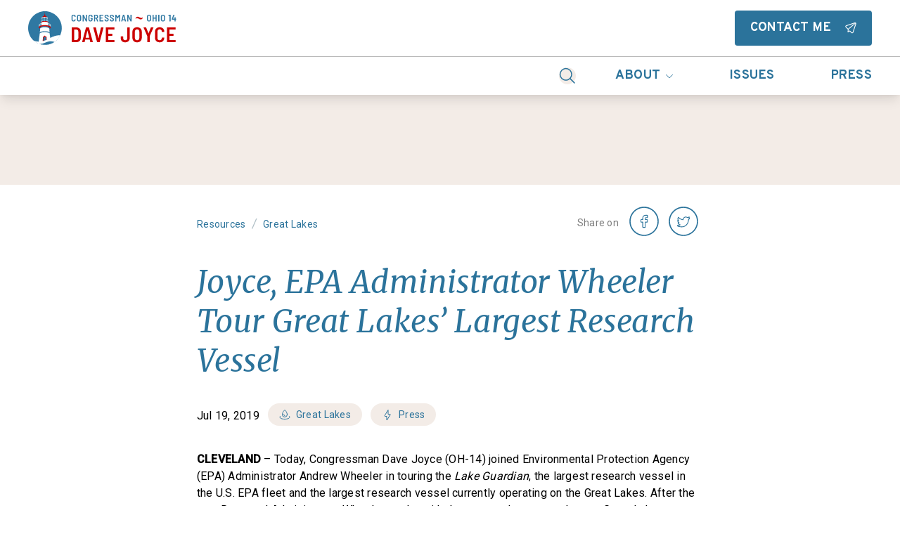

--- FILE ---
content_type: text/css
request_url: https://joyce.house.gov/api/styles
body_size: 8740
content:
:root {
  --ig-color-black: #000000;
  --ig-color-black-rgb-raw: 0, 0, 0;
  --ig-color-white: #ffffff;
  --ig-color-white-rgb-raw: 255, 255, 255;
  --ig-color-warmgray: #9e9e9e;
  --ig-color-warmgray-rgb-raw: 158, 158, 158;
  --ig-color-warmgray-50: rgb(237.54, 237.54, 237.54);
  --ig-color-warmgray-50-rgb-raw: 238, 238, 238;
  --ig-color-warmgray-100: rgb(220.08, 220.08, 220.08);
  --ig-color-warmgray-100-rgb-raw: 220, 220, 220;
  --ig-color-warmgray-200: rgb(202.62, 202.62, 202.62);
  --ig-color-warmgray-200-rgb-raw: 203, 203, 203;
  --ig-color-warmgray-300: rgb(185.16, 185.16, 185.16);
  --ig-color-warmgray-300-rgb-raw: 185, 185, 185;
  --ig-color-warmgray-400: rgb(167.7, 167.7, 167.7);
  --ig-color-warmgray-400-rgb-raw: 168, 168, 168;
  --ig-color-warmgray-500: #9e9e9e;
  --ig-color-warmgray-500-rgb-raw: 158, 158, 158;
  --ig-color-warmgray-600: rgb(142.2, 142.2, 142.2);
  --ig-color-warmgray-600-rgb-raw: 142, 142, 142;
  --ig-color-warmgray-700: rgb(126.4, 126.4, 126.4);
  --ig-color-warmgray-700-rgb-raw: 126, 126, 126;
  --ig-color-warmgray-800: rgb(110.6, 110.6, 110.6);
  --ig-color-warmgray-800-rgb-raw: 111, 111, 111;
  --ig-color-warmgray-900: rgb(94.8, 94.8, 94.8);
  --ig-color-warmgray-900-rgb-raw: 95, 95, 95;
  --ig-color-coolgray: #6c8895;
  --ig-color-coolgray-rgb-raw: 108, 136, 149;
  --ig-color-coolgray-50: rgb(228.54, 233.58, 235.92);
  --ig-color-coolgray-50-rgb-raw: 229, 234, 236;
  --ig-color-coolgray-100: rgb(202.08, 212.16, 216.84);
  --ig-color-coolgray-100-rgb-raw: 202, 212, 217;
  --ig-color-coolgray-200: rgb(175.62, 190.74, 197.76);
  --ig-color-coolgray-200-rgb-raw: 176, 191, 198;
  --ig-color-coolgray-300: rgb(149.16, 169.32, 178.68);
  --ig-color-coolgray-300-rgb-raw: 149, 169, 179;
  --ig-color-coolgray-400: rgb(122.7, 147.9, 159.6);
  --ig-color-coolgray-400-rgb-raw: 123, 148, 160;
  --ig-color-coolgray-500: #6c8895;
  --ig-color-coolgray-500-rgb-raw: 108, 136, 149;
  --ig-color-coolgray-600: rgb(97.2, 122.4, 134.1);
  --ig-color-coolgray-600-rgb-raw: 97, 122, 134;
  --ig-color-coolgray-700: rgb(86.4, 108.8, 119.2);
  --ig-color-coolgray-700-rgb-raw: 86, 109, 119;
  --ig-color-coolgray-800: rgb(75.6, 95.2, 104.3);
  --ig-color-coolgray-800-rgb-raw: 76, 95, 104;
  --ig-color-coolgray-900: rgb(64.8, 81.6, 89.4);
  --ig-color-coolgray-900-rgb-raw: 65, 82, 89;
  --ig-color-primary: #2b739b;
  --ig-color-primary-rgb-raw: 43, 115, 155;
  --ig-color-primary-50: rgb(216.84, 229.8, 237);
  --ig-color-primary-50-rgb-raw: 217, 230, 237;
  --ig-color-primary-100: rgb(178.68, 204.6, 219);
  --ig-color-primary-100-rgb-raw: 179, 205, 219;
  --ig-color-primary-200: rgb(140.52, 179.4, 201);
  --ig-color-primary-200-rgb-raw: 141, 179, 201;
  --ig-color-primary-300: rgb(102.36, 154.2, 183);
  --ig-color-primary-300-rgb-raw: 102, 154, 183;
  --ig-color-primary-400: rgb(64.2, 129, 165);
  --ig-color-primary-400-rgb-raw: 64, 129, 165;
  --ig-color-primary-500: #2b739b;
  --ig-color-primary-500-rgb-raw: 43, 115, 155;
  --ig-color-primary-600: rgb(38.7, 103.5, 139.5);
  --ig-color-primary-600-rgb-raw: 39, 104, 140;
  --ig-color-primary-700: rgb(34.4, 92, 124);
  --ig-color-primary-700-rgb-raw: 34, 92, 124;
  --ig-color-primary-800: rgb(30.1, 80.5, 108.5);
  --ig-color-primary-800-rgb-raw: 30, 81, 109;
  --ig-color-primary-900: rgb(25.8, 69, 93);
  --ig-color-primary-900-rgb-raw: 26, 69, 93;
  --ig-color-secondary: #f3ece7;
  --ig-color-secondary-rgb-raw: 243, 236, 231;
  --ig-color-secondary-50: rgb(252.84, 251.58, 250.68);
  --ig-color-secondary-50-rgb-raw: 253, 252, 251;
  --ig-color-secondary-100: rgb(250.68, 248.16, 246.36);
  --ig-color-secondary-100-rgb-raw: 251, 248, 246;
  --ig-color-secondary-200: rgb(248.52, 244.74, 242.04);
  --ig-color-secondary-200-rgb-raw: 249, 245, 242;
  --ig-color-secondary-300: rgb(246.36, 241.32, 237.72);
  --ig-color-secondary-300-rgb-raw: 246, 241, 238;
  --ig-color-secondary-400: rgb(244.2, 237.9, 233.4);
  --ig-color-secondary-400-rgb-raw: 244, 238, 233;
  --ig-color-secondary-500: #f3ece7;
  --ig-color-secondary-500-rgb-raw: 243, 236, 231;
  --ig-color-secondary-600: rgb(218.7, 212.4, 207.9);
  --ig-color-secondary-600-rgb-raw: 219, 212, 208;
  --ig-color-secondary-700: rgb(194.4, 188.8, 184.8);
  --ig-color-secondary-700-rgb-raw: 194, 189, 185;
  --ig-color-secondary-800: rgb(170.1, 165.2, 161.7);
  --ig-color-secondary-800-rgb-raw: 170, 165, 162;
  --ig-color-secondary-900: rgb(145.8, 141.6, 138.6);
  --ig-color-secondary-900-rgb-raw: 146, 142, 139;
  --ig-color-success: #2CA788;
  --ig-color-success-rgb-raw: 44, 167, 136;
  --ig-color-success-50: rgb(217.02, 239.16, 233.58);
  --ig-color-success-50-rgb-raw: 217, 239, 234;
  --ig-color-success-100: rgb(179.04, 223.32, 212.16);
  --ig-color-success-100-rgb-raw: 179, 223, 212;
  --ig-color-success-200: rgb(141.06, 207.48, 190.74);
  --ig-color-success-200-rgb-raw: 141, 207, 191;
  --ig-color-success-300: rgb(103.08, 191.64, 169.32);
  --ig-color-success-300-rgb-raw: 103, 192, 169;
  --ig-color-success-400: rgb(65.1, 175.8, 147.9);
  --ig-color-success-400-rgb-raw: 65, 176, 148;
  --ig-color-success-500: #2ca788;
  --ig-color-success-500-rgb-raw: 44, 167, 136;
  --ig-color-success-600: rgb(39.6, 150.3, 122.4);
  --ig-color-success-600-rgb-raw: 40, 150, 122;
  --ig-color-success-700: rgb(35.2, 133.6, 108.8);
  --ig-color-success-700-rgb-raw: 35, 134, 109;
  --ig-color-success-800: rgb(30.8, 116.9, 95.2);
  --ig-color-success-800-rgb-raw: 31, 117, 95;
  --ig-color-success-900: rgb(26.4, 100.2, 81.6);
  --ig-color-success-900-rgb-raw: 26, 100, 82;
  --ig-color-inform: #E56E00;
  --ig-color-inform-rgb-raw: 229, 110, 0;
  --ig-color-inform-50: rgb(250.32, 228.9, 209.1);
  --ig-color-inform-50-rgb-raw: 250, 229, 209;
  --ig-color-inform-100: rgb(245.64, 202.8, 163.2);
  --ig-color-inform-100-rgb-raw: 246, 203, 163;
  --ig-color-inform-200: rgb(240.96, 176.7, 117.3);
  --ig-color-inform-200-rgb-raw: 241, 177, 117;
  --ig-color-inform-300: rgb(236.28, 150.6, 71.4);
  --ig-color-inform-300-rgb-raw: 236, 151, 71;
  --ig-color-inform-400: rgb(231.6, 124.5, 25.5);
  --ig-color-inform-400-rgb-raw: 232, 125, 25;
  --ig-color-inform-500: #e56e00;
  --ig-color-inform-500-rgb-raw: 229, 110, 0;
  --ig-color-inform-600: rgb(206.1, 99, 0);
  --ig-color-inform-600-rgb-raw: 206, 99, 0;
  --ig-color-inform-700: rgb(183.2, 88, 0);
  --ig-color-inform-700-rgb-raw: 183, 88, 0;
  --ig-color-inform-800: rgb(160.3, 77, 0);
  --ig-color-inform-800-rgb-raw: 160, 77, 0;
  --ig-color-inform-900: rgb(137.4, 66, 0);
  --ig-color-inform-900-rgb-raw: 137, 66, 0;
  --ig-color-alert: #F5465B;
  --ig-color-alert-rgb-raw: 245, 70, 91;
  --ig-color-alert-50: rgb(253.2, 221.7, 225.48);
  --ig-color-alert-50-rgb-raw: 253, 222, 225;
  --ig-color-alert-100: rgb(251.4, 188.4, 195.96);
  --ig-color-alert-100-rgb-raw: 251, 188, 196;
  --ig-color-alert-200: rgb(249.6, 155.1, 166.44);
  --ig-color-alert-200-rgb-raw: 250, 155, 166;
  --ig-color-alert-300: rgb(247.8, 121.8, 136.92);
  --ig-color-alert-300-rgb-raw: 248, 122, 137;
  --ig-color-alert-400: rgb(246, 88.5, 107.4);
  --ig-color-alert-400-rgb-raw: 246, 89, 107;
  --ig-color-alert-500: #f5465b;
  --ig-color-alert-500-rgb-raw: 245, 70, 91;
  --ig-color-alert-600: rgb(220.5, 63, 81.9);
  --ig-color-alert-600-rgb-raw: 221, 63, 82;
  --ig-color-alert-700: rgb(196, 56, 72.8);
  --ig-color-alert-700-rgb-raw: 196, 56, 73;
  --ig-color-alert-800: rgb(171.5, 49, 63.7);
  --ig-color-alert-800-rgb-raw: 172, 49, 64;
  --ig-color-alert-900: rgb(147, 42, 54.6);
  --ig-color-alert-900-rgb-raw: 147, 42, 55;
}

.ig-fill-black path,
.ig-fill-black rect,
.ig-fill-black circle {
  fill: var(--ig-color-black);
}

.ig-stroke-black path,
.ig-stroke-black rect,
.ig-stroke-black circle {
  stroke: var(--ig-color-black);
}

.ig-fill-white path,
.ig-fill-white rect,
.ig-fill-white circle {
  fill: var(--ig-color-white);
}

.ig-stroke-white path,
.ig-stroke-white rect,
.ig-stroke-white circle {
  stroke: var(--ig-color-white);
}

.ig-fill-warmgray path,
.ig-fill-warmgray rect,
.ig-fill-warmgray circle {
  fill: var(--ig-color-warmgray);
}

.ig-stroke-warmgray path,
.ig-stroke-warmgray rect,
.ig-stroke-warmgray circle {
  stroke: var(--ig-color-warmgray);
}

.ig-fill-coolgray path,
.ig-fill-coolgray rect,
.ig-fill-coolgray circle {
  fill: var(--ig-color-coolgray);
}

.ig-stroke-coolgray path,
.ig-stroke-coolgray rect,
.ig-stroke-coolgray circle {
  stroke: var(--ig-color-coolgray);
}

.ig-fill-primary path,
.ig-fill-primary rect,
.ig-fill-primary circle {
  fill: var(--ig-color-primary);
}

.ig-stroke-primary path,
.ig-stroke-primary rect,
.ig-stroke-primary circle {
  stroke: var(--ig-color-primary);
}

.ig-fill-secondary path,
.ig-fill-secondary rect,
.ig-fill-secondary circle {
  fill: var(--ig-color-secondary);
}

.ig-stroke-secondary path,
.ig-stroke-secondary rect,
.ig-stroke-secondary circle {
  stroke: var(--ig-color-secondary);
}

.ig-fill-success path,
.ig-fill-success rect,
.ig-fill-success circle {
  fill: var(--ig-color-success);
}

.ig-stroke-success path,
.ig-stroke-success rect,
.ig-stroke-success circle {
  stroke: var(--ig-color-success);
}

.ig-fill-inform path,
.ig-fill-inform rect,
.ig-fill-inform circle {
  fill: var(--ig-color-inform);
}

.ig-stroke-inform path,
.ig-stroke-inform rect,
.ig-stroke-inform circle {
  stroke: var(--ig-color-inform);
}

.ig-fill-alert path,
.ig-fill-alert rect,
.ig-fill-alert circle {
  fill: var(--ig-color-alert);
}

.ig-stroke-alert path,
.ig-stroke-alert rect,
.ig-stroke-alert circle {
  stroke: var(--ig-color-alert);
}

.ig-fill-current path,
.ig-fill-current rect,
.ig-fill-current circle {
  fill: currentColor;
}

.ig-stroke-current path,
.ig-stroke-current rect,
.ig-stroke-current circle {
  stroke: currentColor;
}

body {
  font-family: var(--ig-body-global-font-family, var(--ig-body-global-font-family)) !important;
  font-style: var(--ig-body-global-font-style, var(--ig-body-global-font-style)) !important;
  font-weight: var(--ig-body-global-font-weight, var(--ig-body-global-font-weight)) !important;
  font-size: var(--ig-body-global-font-size, var(--ig-body-global-font-size)) !important;
  font-variant: var(--ig-body-global-font-variant, var(--ig-body-global-font-variant)) !important;
  line-height: var(--ig-body-global-font-line-height, var(--ig-body-global-font-line-height)) !important;
  letter-spacing: var(--ig-body-global-font-letter-spacing, var(--ig-body-global-font-letter-spacing)) !important;
  text-decoration-line: var(--ig-body-global-font-text-decoration-line, var(--ig-body-global-font-text-decoration-line)) !important;
  text-transform: var(--ig-body-global-font-text-transform, var(--ig-body-global-font-text-transform)) !important;
}
body .brand-font {
  font-family: var(--ig-body-brand-font-family, var(--ig-body-brand-font-family)) !important;
  font-style: var(--ig-body-brand-font-style, var(--ig-body-brand-font-style)) !important;
  font-weight: var(--ig-body-brand-font-weight, var(--ig-body-brand-font-weight)) !important;
  font-size: var(--ig-body-brand-font-size, var(--ig-body-brand-font-size)) !important;
  font-variant: var(--ig-body-brand-font-variant, var(--ig-body-brand-font-variant)) !important;
  line-height: var(--ig-body-brand-font-line-height, var(--ig-body-brand-font-line-height)) !important;
  letter-spacing: var(--ig-body-brand-font-letter-spacing, var(--ig-body-brand-font-letter-spacing)) !important;
  text-decoration-line: var(--ig-body-brand-font-text-decoration-line, var(--ig-body-brand-font-text-decoration-line)) !important;
  text-transform: var(--ig-body-brand-font-text-transform, var(--ig-body-brand-font-text-transform)) !important;
}
body .utility-font {
  font-family: var(--ig-body-utility-font-family, var(--ig-body-utility-font-family)) !important;
  font-style: var(--ig-body-utility-font-style, var(--ig-body-utility-font-style)) !important;
  font-weight: var(--ig-body-utility-font-weight, var(--ig-body-utility-font-weight)) !important;
  font-size: var(--ig-body-utility-font-size, var(--ig-body-utility-font-size)) !important;
  font-variant: var(--ig-body-utility-font-variant, var(--ig-body-utility-font-variant)) !important;
  line-height: var(--ig-body-utility-font-line-height, var(--ig-body-utility-font-line-height)) !important;
  letter-spacing: var(--ig-body-utility-font-letter-spacing, var(--ig-body-utility-font-letter-spacing)) !important;
  text-decoration-line: var(--ig-body-utility-font-text-decoration-line, var(--ig-body-utility-font-text-decoration-line)) !important;
  text-transform: var(--ig-body-utility-font-text-transform, var(--ig-body-utility-font-text-transform)) !important;
}

h1 {
  font-family: var(--ig-h1-global-font-family, var(--ig-body-global-font-family)) !important;
  font-style: var(--ig-h1-global-font-style, var(--ig-body-global-font-style)) !important;
  font-weight: var(--ig-h1-global-font-weight, var(--ig-body-global-font-weight)) !important;
  font-size: var(--ig-h1-global-font-size, var(--ig-body-global-font-size)) !important;
  font-variant: var(--ig-h1-global-font-variant, var(--ig-body-global-font-variant)) !important;
  line-height: var(--ig-h1-global-font-line-height, var(--ig-body-global-font-line-height)) !important;
  letter-spacing: var(--ig-h1-global-font-letter-spacing, var(--ig-body-global-font-letter-spacing)) !important;
  text-decoration-line: var(--ig-h1-global-font-text-decoration-line, var(--ig-body-global-font-text-decoration-line)) !important;
  text-transform: var(--ig-h1-global-font-text-transform, var(--ig-body-global-font-text-transform)) !important;
}
@media (max-width: 720px) {
  h1 {
    font-family: var(--ig-h2-global-font-family, var(--ig-body-global-font-family)) !important;
    font-style: var(--ig-h2-global-font-style, var(--ig-body-global-font-style)) !important;
    font-weight: var(--ig-h2-global-font-weight, var(--ig-body-global-font-weight)) !important;
    font-size: var(--ig-h2-global-font-size, var(--ig-body-global-font-size)) !important;
    font-variant: var(--ig-h2-global-font-variant, var(--ig-body-global-font-variant)) !important;
    line-height: var(--ig-h2-global-font-line-height, var(--ig-body-global-font-line-height)) !important;
    letter-spacing: var(--ig-h2-global-font-letter-spacing, var(--ig-body-global-font-letter-spacing)) !important;
    text-decoration-line: var(--ig-h2-global-font-text-decoration-line, var(--ig-body-global-font-text-decoration-line)) !important;
    text-transform: var(--ig-h2-global-font-text-transform, var(--ig-body-global-font-text-transform)) !important;
  }
}
h1.brand-font {
  font-family: var(--ig-h1-brand-font-family, var(--ig-body-brand-font-family)) !important;
  font-style: var(--ig-h1-brand-font-style, var(--ig-body-brand-font-style)) !important;
  font-weight: var(--ig-h1-brand-font-weight, var(--ig-body-brand-font-weight)) !important;
  font-size: var(--ig-h1-brand-font-size, var(--ig-body-brand-font-size)) !important;
  font-variant: var(--ig-h1-brand-font-variant, var(--ig-body-brand-font-variant)) !important;
  line-height: var(--ig-h1-brand-font-line-height, var(--ig-body-brand-font-line-height)) !important;
  letter-spacing: var(--ig-h1-brand-font-letter-spacing, var(--ig-body-brand-font-letter-spacing)) !important;
  text-decoration-line: var(--ig-h1-brand-font-text-decoration-line, var(--ig-body-brand-font-text-decoration-line)) !important;
  text-transform: var(--ig-h1-brand-font-text-transform, var(--ig-body-brand-font-text-transform)) !important;
}
@media (max-width: 720px) {
  h1.brand-font {
    font-family: var(--ig-h2-brand-font-family, var(--ig-body-brand-font-family)) !important;
    font-style: var(--ig-h2-brand-font-style, var(--ig-body-brand-font-style)) !important;
    font-weight: var(--ig-h2-brand-font-weight, var(--ig-body-brand-font-weight)) !important;
    font-size: var(--ig-h2-brand-font-size, var(--ig-body-brand-font-size)) !important;
    font-variant: var(--ig-h2-brand-font-variant, var(--ig-body-brand-font-variant)) !important;
    line-height: var(--ig-h2-brand-font-line-height, var(--ig-body-brand-font-line-height)) !important;
    letter-spacing: var(--ig-h2-brand-font-letter-spacing, var(--ig-body-brand-font-letter-spacing)) !important;
    text-decoration-line: var(--ig-h2-brand-font-text-decoration-line, var(--ig-body-brand-font-text-decoration-line)) !important;
    text-transform: var(--ig-h2-brand-font-text-transform, var(--ig-body-brand-font-text-transform)) !important;
  }
}
h1.utility-font {
  font-family: var(--ig-h1-utility-font-family, var(--ig-body-utility-font-family)) !important;
  font-style: var(--ig-h1-utility-font-style, var(--ig-body-utility-font-style)) !important;
  font-weight: var(--ig-h1-utility-font-weight, var(--ig-body-utility-font-weight)) !important;
  font-size: var(--ig-h1-utility-font-size, var(--ig-body-utility-font-size)) !important;
  font-variant: var(--ig-h1-utility-font-variant, var(--ig-body-utility-font-variant)) !important;
  line-height: var(--ig-h1-utility-font-line-height, var(--ig-body-utility-font-line-height)) !important;
  letter-spacing: var(--ig-h1-utility-font-letter-spacing, var(--ig-body-utility-font-letter-spacing)) !important;
  text-decoration-line: var(--ig-h1-utility-font-text-decoration-line, var(--ig-body-utility-font-text-decoration-line)) !important;
  text-transform: var(--ig-h1-utility-font-text-transform, var(--ig-body-utility-font-text-transform)) !important;
}
@media (max-width: 720px) {
  h1.utility-font {
    font-family: var(--ig-h2-utility-font-family, var(--ig-body-utility-font-family)) !important;
    font-style: var(--ig-h2-utility-font-style, var(--ig-body-utility-font-style)) !important;
    font-weight: var(--ig-h2-utility-font-weight, var(--ig-body-utility-font-weight)) !important;
    font-size: var(--ig-h2-utility-font-size, var(--ig-body-utility-font-size)) !important;
    font-variant: var(--ig-h2-utility-font-variant, var(--ig-body-utility-font-variant)) !important;
    line-height: var(--ig-h2-utility-font-line-height, var(--ig-body-utility-font-line-height)) !important;
    letter-spacing: var(--ig-h2-utility-font-letter-spacing, var(--ig-body-utility-font-letter-spacing)) !important;
    text-decoration-line: var(--ig-h2-utility-font-text-decoration-line, var(--ig-body-utility-font-text-decoration-line)) !important;
    text-transform: var(--ig-h2-utility-font-text-transform, var(--ig-body-utility-font-text-transform)) !important;
  }
}

h2,
.type-h2 {
  font-family: var(--ig-h2-global-font-family, var(--ig-body-global-font-family)) !important;
  font-style: var(--ig-h2-global-font-style, var(--ig-body-global-font-style)) !important;
  font-weight: var(--ig-h2-global-font-weight, var(--ig-body-global-font-weight)) !important;
  font-size: var(--ig-h2-global-font-size, var(--ig-body-global-font-size)) !important;
  font-variant: var(--ig-h2-global-font-variant, var(--ig-body-global-font-variant)) !important;
  line-height: var(--ig-h2-global-font-line-height, var(--ig-body-global-font-line-height)) !important;
  letter-spacing: var(--ig-h2-global-font-letter-spacing, var(--ig-body-global-font-letter-spacing)) !important;
  text-decoration-line: var(--ig-h2-global-font-text-decoration-line, var(--ig-body-global-font-text-decoration-line)) !important;
  text-transform: var(--ig-h2-global-font-text-transform, var(--ig-body-global-font-text-transform)) !important;
}
@media (max-width: 720px) {
  h2,
  .type-h2 {
    font-family: var(--ig-h3-global-font-family, var(--ig-body-global-font-family)) !important;
    font-style: var(--ig-h3-global-font-style, var(--ig-body-global-font-style)) !important;
    font-weight: var(--ig-h3-global-font-weight, var(--ig-body-global-font-weight)) !important;
    font-size: var(--ig-h3-global-font-size, var(--ig-body-global-font-size)) !important;
    font-variant: var(--ig-h3-global-font-variant, var(--ig-body-global-font-variant)) !important;
    line-height: var(--ig-h3-global-font-line-height, var(--ig-body-global-font-line-height)) !important;
    letter-spacing: var(--ig-h3-global-font-letter-spacing, var(--ig-body-global-font-letter-spacing)) !important;
    text-decoration-line: var(--ig-h3-global-font-text-decoration-line, var(--ig-body-global-font-text-decoration-line)) !important;
    text-transform: var(--ig-h3-global-font-text-transform, var(--ig-body-global-font-text-transform)) !important;
  }
}
h2.brand-font,
.type-h2.brand-font {
  font-family: var(--ig-h2-brand-font-family, var(--ig-body-brand-font-family)) !important;
  font-style: var(--ig-h2-brand-font-style, var(--ig-body-brand-font-style)) !important;
  font-weight: var(--ig-h2-brand-font-weight, var(--ig-body-brand-font-weight)) !important;
  font-size: var(--ig-h2-brand-font-size, var(--ig-body-brand-font-size)) !important;
  font-variant: var(--ig-h2-brand-font-variant, var(--ig-body-brand-font-variant)) !important;
  line-height: var(--ig-h2-brand-font-line-height, var(--ig-body-brand-font-line-height)) !important;
  letter-spacing: var(--ig-h2-brand-font-letter-spacing, var(--ig-body-brand-font-letter-spacing)) !important;
  text-decoration-line: var(--ig-h2-brand-font-text-decoration-line, var(--ig-body-brand-font-text-decoration-line)) !important;
  text-transform: var(--ig-h2-brand-font-text-transform, var(--ig-body-brand-font-text-transform)) !important;
}
@media (max-width: 720px) {
  h2.brand-font,
  .type-h2.brand-font {
    font-family: var(--ig-h3-brand-font-family, var(--ig-body-brand-font-family)) !important;
    font-style: var(--ig-h3-brand-font-style, var(--ig-body-brand-font-style)) !important;
    font-weight: var(--ig-h3-brand-font-weight, var(--ig-body-brand-font-weight)) !important;
    font-size: var(--ig-h3-brand-font-size, var(--ig-body-brand-font-size)) !important;
    font-variant: var(--ig-h3-brand-font-variant, var(--ig-body-brand-font-variant)) !important;
    line-height: var(--ig-h3-brand-font-line-height, var(--ig-body-brand-font-line-height)) !important;
    letter-spacing: var(--ig-h3-brand-font-letter-spacing, var(--ig-body-brand-font-letter-spacing)) !important;
    text-decoration-line: var(--ig-h3-brand-font-text-decoration-line, var(--ig-body-brand-font-text-decoration-line)) !important;
    text-transform: var(--ig-h3-brand-font-text-transform, var(--ig-body-brand-font-text-transform)) !important;
  }
}
h2.utility-font,
.type-h2.utility-font {
  font-family: var(--ig-h2-utility-font-family, var(--ig-body-utility-font-family)) !important;
  font-style: var(--ig-h2-utility-font-style, var(--ig-body-utility-font-style)) !important;
  font-weight: var(--ig-h2-utility-font-weight, var(--ig-body-utility-font-weight)) !important;
  font-size: var(--ig-h2-utility-font-size, var(--ig-body-utility-font-size)) !important;
  font-variant: var(--ig-h2-utility-font-variant, var(--ig-body-utility-font-variant)) !important;
  line-height: var(--ig-h2-utility-font-line-height, var(--ig-body-utility-font-line-height)) !important;
  letter-spacing: var(--ig-h2-utility-font-letter-spacing, var(--ig-body-utility-font-letter-spacing)) !important;
  text-decoration-line: var(--ig-h2-utility-font-text-decoration-line, var(--ig-body-utility-font-text-decoration-line)) !important;
  text-transform: var(--ig-h2-utility-font-text-transform, var(--ig-body-utility-font-text-transform)) !important;
}
@media (max-width: 720px) {
  h2.utility-font,
  .type-h2.utility-font {
    font-family: var(--ig-h3-utility-font-family, var(--ig-body-utility-font-family)) !important;
    font-style: var(--ig-h3-utility-font-style, var(--ig-body-utility-font-style)) !important;
    font-weight: var(--ig-h3-utility-font-weight, var(--ig-body-utility-font-weight)) !important;
    font-size: var(--ig-h3-utility-font-size, var(--ig-body-utility-font-size)) !important;
    font-variant: var(--ig-h3-utility-font-variant, var(--ig-body-utility-font-variant)) !important;
    line-height: var(--ig-h3-utility-font-line-height, var(--ig-body-utility-font-line-height)) !important;
    letter-spacing: var(--ig-h3-utility-font-letter-spacing, var(--ig-body-utility-font-letter-spacing)) !important;
    text-decoration-line: var(--ig-h3-utility-font-text-decoration-line, var(--ig-body-utility-font-text-decoration-line)) !important;
    text-transform: var(--ig-h3-utility-font-text-transform, var(--ig-body-utility-font-text-transform)) !important;
  }
}

h3,
.type-h3 {
  font-family: var(--ig-h3-global-font-family, var(--ig-body-global-font-family)) !important;
  font-style: var(--ig-h3-global-font-style, var(--ig-body-global-font-style)) !important;
  font-weight: var(--ig-h3-global-font-weight, var(--ig-body-global-font-weight)) !important;
  font-size: var(--ig-h3-global-font-size, var(--ig-body-global-font-size)) !important;
  font-variant: var(--ig-h3-global-font-variant, var(--ig-body-global-font-variant)) !important;
  line-height: var(--ig-h3-global-font-line-height, var(--ig-body-global-font-line-height)) !important;
  letter-spacing: var(--ig-h3-global-font-letter-spacing, var(--ig-body-global-font-letter-spacing)) !important;
  text-decoration-line: var(--ig-h3-global-font-text-decoration-line, var(--ig-body-global-font-text-decoration-line)) !important;
  text-transform: var(--ig-h3-global-font-text-transform, var(--ig-body-global-font-text-transform)) !important;
}
@media (max-width: 720px) {
  h3,
  .type-h3 {
    font-family: var(--ig-h4-global-font-family, var(--ig-body-global-font-family)) !important;
    font-style: var(--ig-h4-global-font-style, var(--ig-body-global-font-style)) !important;
    font-weight: var(--ig-h4-global-font-weight, var(--ig-body-global-font-weight)) !important;
    font-size: var(--ig-h4-global-font-size, var(--ig-body-global-font-size)) !important;
    font-variant: var(--ig-h4-global-font-variant, var(--ig-body-global-font-variant)) !important;
    line-height: var(--ig-h4-global-font-line-height, var(--ig-body-global-font-line-height)) !important;
    letter-spacing: var(--ig-h4-global-font-letter-spacing, var(--ig-body-global-font-letter-spacing)) !important;
    text-decoration-line: var(--ig-h4-global-font-text-decoration-line, var(--ig-body-global-font-text-decoration-line)) !important;
    text-transform: var(--ig-h4-global-font-text-transform, var(--ig-body-global-font-text-transform)) !important;
  }
}
h3.brand-font,
.type-h3.brand-font {
  font-family: var(--ig-h3-brand-font-family, var(--ig-body-brand-font-family)) !important;
  font-style: var(--ig-h3-brand-font-style, var(--ig-body-brand-font-style)) !important;
  font-weight: var(--ig-h3-brand-font-weight, var(--ig-body-brand-font-weight)) !important;
  font-size: var(--ig-h3-brand-font-size, var(--ig-body-brand-font-size)) !important;
  font-variant: var(--ig-h3-brand-font-variant, var(--ig-body-brand-font-variant)) !important;
  line-height: var(--ig-h3-brand-font-line-height, var(--ig-body-brand-font-line-height)) !important;
  letter-spacing: var(--ig-h3-brand-font-letter-spacing, var(--ig-body-brand-font-letter-spacing)) !important;
  text-decoration-line: var(--ig-h3-brand-font-text-decoration-line, var(--ig-body-brand-font-text-decoration-line)) !important;
  text-transform: var(--ig-h3-brand-font-text-transform, var(--ig-body-brand-font-text-transform)) !important;
}
@media (max-width: 720px) {
  h3.brand-font,
  .type-h3.brand-font {
    font-family: var(--ig-h4-brand-font-family, var(--ig-body-brand-font-family)) !important;
    font-style: var(--ig-h4-brand-font-style, var(--ig-body-brand-font-style)) !important;
    font-weight: var(--ig-h4-brand-font-weight, var(--ig-body-brand-font-weight)) !important;
    font-size: var(--ig-h4-brand-font-size, var(--ig-body-brand-font-size)) !important;
    font-variant: var(--ig-h4-brand-font-variant, var(--ig-body-brand-font-variant)) !important;
    line-height: var(--ig-h4-brand-font-line-height, var(--ig-body-brand-font-line-height)) !important;
    letter-spacing: var(--ig-h4-brand-font-letter-spacing, var(--ig-body-brand-font-letter-spacing)) !important;
    text-decoration-line: var(--ig-h4-brand-font-text-decoration-line, var(--ig-body-brand-font-text-decoration-line)) !important;
    text-transform: var(--ig-h4-brand-font-text-transform, var(--ig-body-brand-font-text-transform)) !important;
  }
}
h3.utility-font,
.type-h3.utility-font {
  font-family: var(--ig-h3-utility-font-family, var(--ig-body-utility-font-family)) !important;
  font-style: var(--ig-h3-utility-font-style, var(--ig-body-utility-font-style)) !important;
  font-weight: var(--ig-h3-utility-font-weight, var(--ig-body-utility-font-weight)) !important;
  font-size: var(--ig-h3-utility-font-size, var(--ig-body-utility-font-size)) !important;
  font-variant: var(--ig-h3-utility-font-variant, var(--ig-body-utility-font-variant)) !important;
  line-height: var(--ig-h3-utility-font-line-height, var(--ig-body-utility-font-line-height)) !important;
  letter-spacing: var(--ig-h3-utility-font-letter-spacing, var(--ig-body-utility-font-letter-spacing)) !important;
  text-decoration-line: var(--ig-h3-utility-font-text-decoration-line, var(--ig-body-utility-font-text-decoration-line)) !important;
  text-transform: var(--ig-h3-utility-font-text-transform, var(--ig-body-utility-font-text-transform)) !important;
}
@media (max-width: 720px) {
  h3.utility-font,
  .type-h3.utility-font {
    font-family: var(--ig-h4-utility-font-family, var(--ig-body-utility-font-family)) !important;
    font-style: var(--ig-h4-utility-font-style, var(--ig-body-utility-font-style)) !important;
    font-weight: var(--ig-h4-utility-font-weight, var(--ig-body-utility-font-weight)) !important;
    font-size: var(--ig-h4-utility-font-size, var(--ig-body-utility-font-size)) !important;
    font-variant: var(--ig-h4-utility-font-variant, var(--ig-body-utility-font-variant)) !important;
    line-height: var(--ig-h4-utility-font-line-height, var(--ig-body-utility-font-line-height)) !important;
    letter-spacing: var(--ig-h4-utility-font-letter-spacing, var(--ig-body-utility-font-letter-spacing)) !important;
    text-decoration-line: var(--ig-h4-utility-font-text-decoration-line, var(--ig-body-utility-font-text-decoration-line)) !important;
    text-transform: var(--ig-h4-utility-font-text-transform, var(--ig-body-utility-font-text-transform)) !important;
  }
}

h4,
.type-h4 {
  font-family: var(--ig-h4-global-font-family, var(--ig-body-global-font-family)) !important;
  font-style: var(--ig-h4-global-font-style, var(--ig-body-global-font-style)) !important;
  font-weight: var(--ig-h4-global-font-weight, var(--ig-body-global-font-weight)) !important;
  font-size: var(--ig-h4-global-font-size, var(--ig-body-global-font-size)) !important;
  font-variant: var(--ig-h4-global-font-variant, var(--ig-body-global-font-variant)) !important;
  line-height: var(--ig-h4-global-font-line-height, var(--ig-body-global-font-line-height)) !important;
  letter-spacing: var(--ig-h4-global-font-letter-spacing, var(--ig-body-global-font-letter-spacing)) !important;
  text-decoration-line: var(--ig-h4-global-font-text-decoration-line, var(--ig-body-global-font-text-decoration-line)) !important;
  text-transform: var(--ig-h4-global-font-text-transform, var(--ig-body-global-font-text-transform)) !important;
}
@media (max-width: 720px) {
  h4,
  .type-h4 {
    font-family: var(--ig-h5-global-font-family, var(--ig-body-global-font-family)) !important;
    font-style: var(--ig-h5-global-font-style, var(--ig-body-global-font-style)) !important;
    font-weight: var(--ig-h5-global-font-weight, var(--ig-body-global-font-weight)) !important;
    font-size: var(--ig-h5-global-font-size, var(--ig-body-global-font-size)) !important;
    font-variant: var(--ig-h5-global-font-variant, var(--ig-body-global-font-variant)) !important;
    line-height: var(--ig-h5-global-font-line-height, var(--ig-body-global-font-line-height)) !important;
    letter-spacing: var(--ig-h5-global-font-letter-spacing, var(--ig-body-global-font-letter-spacing)) !important;
    text-decoration-line: var(--ig-h5-global-font-text-decoration-line, var(--ig-body-global-font-text-decoration-line)) !important;
    text-transform: var(--ig-h5-global-font-text-transform, var(--ig-body-global-font-text-transform)) !important;
  }
}
h4.brand-font,
.type-h4.brand-font {
  font-family: var(--ig-h4-brand-font-family, var(--ig-body-brand-font-family)) !important;
  font-style: var(--ig-h4-brand-font-style, var(--ig-body-brand-font-style)) !important;
  font-weight: var(--ig-h4-brand-font-weight, var(--ig-body-brand-font-weight)) !important;
  font-size: var(--ig-h4-brand-font-size, var(--ig-body-brand-font-size)) !important;
  font-variant: var(--ig-h4-brand-font-variant, var(--ig-body-brand-font-variant)) !important;
  line-height: var(--ig-h4-brand-font-line-height, var(--ig-body-brand-font-line-height)) !important;
  letter-spacing: var(--ig-h4-brand-font-letter-spacing, var(--ig-body-brand-font-letter-spacing)) !important;
  text-decoration-line: var(--ig-h4-brand-font-text-decoration-line, var(--ig-body-brand-font-text-decoration-line)) !important;
  text-transform: var(--ig-h4-brand-font-text-transform, var(--ig-body-brand-font-text-transform)) !important;
}
@media (max-width: 720px) {
  h4.brand-font,
  .type-h4.brand-font {
    font-family: var(--ig-h5-brand-font-family, var(--ig-body-brand-font-family)) !important;
    font-style: var(--ig-h5-brand-font-style, var(--ig-body-brand-font-style)) !important;
    font-weight: var(--ig-h5-brand-font-weight, var(--ig-body-brand-font-weight)) !important;
    font-size: var(--ig-h5-brand-font-size, var(--ig-body-brand-font-size)) !important;
    font-variant: var(--ig-h5-brand-font-variant, var(--ig-body-brand-font-variant)) !important;
    line-height: var(--ig-h5-brand-font-line-height, var(--ig-body-brand-font-line-height)) !important;
    letter-spacing: var(--ig-h5-brand-font-letter-spacing, var(--ig-body-brand-font-letter-spacing)) !important;
    text-decoration-line: var(--ig-h5-brand-font-text-decoration-line, var(--ig-body-brand-font-text-decoration-line)) !important;
    text-transform: var(--ig-h5-brand-font-text-transform, var(--ig-body-brand-font-text-transform)) !important;
  }
}
h4.utility-font,
.type-h4.utility-font {
  font-family: var(--ig-h4-utility-font-family, var(--ig-body-utility-font-family)) !important;
  font-style: var(--ig-h4-utility-font-style, var(--ig-body-utility-font-style)) !important;
  font-weight: var(--ig-h4-utility-font-weight, var(--ig-body-utility-font-weight)) !important;
  font-size: var(--ig-h4-utility-font-size, var(--ig-body-utility-font-size)) !important;
  font-variant: var(--ig-h4-utility-font-variant, var(--ig-body-utility-font-variant)) !important;
  line-height: var(--ig-h4-utility-font-line-height, var(--ig-body-utility-font-line-height)) !important;
  letter-spacing: var(--ig-h4-utility-font-letter-spacing, var(--ig-body-utility-font-letter-spacing)) !important;
  text-decoration-line: var(--ig-h4-utility-font-text-decoration-line, var(--ig-body-utility-font-text-decoration-line)) !important;
  text-transform: var(--ig-h4-utility-font-text-transform, var(--ig-body-utility-font-text-transform)) !important;
}
@media (max-width: 720px) {
  h4.utility-font,
  .type-h4.utility-font {
    font-family: var(--ig-h5-utility-font-family, var(--ig-body-utility-font-family)) !important;
    font-style: var(--ig-h5-utility-font-style, var(--ig-body-utility-font-style)) !important;
    font-weight: var(--ig-h5-utility-font-weight, var(--ig-body-utility-font-weight)) !important;
    font-size: var(--ig-h5-utility-font-size, var(--ig-body-utility-font-size)) !important;
    font-variant: var(--ig-h5-utility-font-variant, var(--ig-body-utility-font-variant)) !important;
    line-height: var(--ig-h5-utility-font-line-height, var(--ig-body-utility-font-line-height)) !important;
    letter-spacing: var(--ig-h5-utility-font-letter-spacing, var(--ig-body-utility-font-letter-spacing)) !important;
    text-decoration-line: var(--ig-h5-utility-font-text-decoration-line, var(--ig-body-utility-font-text-decoration-line)) !important;
    text-transform: var(--ig-h5-utility-font-text-transform, var(--ig-body-utility-font-text-transform)) !important;
  }
}

h5,
.type-h5 {
  font-family: var(--ig-h5-global-font-family, var(--ig-body-global-font-family)) !important;
  font-style: var(--ig-h5-global-font-style, var(--ig-body-global-font-style)) !important;
  font-weight: var(--ig-h5-global-font-weight, var(--ig-body-global-font-weight)) !important;
  font-size: var(--ig-h5-global-font-size, var(--ig-body-global-font-size)) !important;
  font-variant: var(--ig-h5-global-font-variant, var(--ig-body-global-font-variant)) !important;
  line-height: var(--ig-h5-global-font-line-height, var(--ig-body-global-font-line-height)) !important;
  letter-spacing: var(--ig-h5-global-font-letter-spacing, var(--ig-body-global-font-letter-spacing)) !important;
  text-decoration-line: var(--ig-h5-global-font-text-decoration-line, var(--ig-body-global-font-text-decoration-line)) !important;
  text-transform: var(--ig-h5-global-font-text-transform, var(--ig-body-global-font-text-transform)) !important;
}
@media (max-width: 720px) {
  h5,
  .type-h5 {
    font-family: var(--ig-label-global-font-family, var(--ig-body-global-font-family)) !important;
    font-style: var(--ig-label-global-font-style, var(--ig-body-global-font-style)) !important;
    font-weight: var(--ig-label-global-font-weight, var(--ig-body-global-font-weight)) !important;
    font-size: var(--ig-label-global-font-size, var(--ig-body-global-font-size)) !important;
    font-variant: var(--ig-label-global-font-variant, var(--ig-body-global-font-variant)) !important;
    line-height: var(--ig-label-global-font-line-height, var(--ig-body-global-font-line-height)) !important;
    letter-spacing: var(--ig-label-global-font-letter-spacing, var(--ig-body-global-font-letter-spacing)) !important;
    text-decoration-line: var(--ig-label-global-font-text-decoration-line, var(--ig-body-global-font-text-decoration-line)) !important;
    text-transform: var(--ig-label-global-font-text-transform, var(--ig-body-global-font-text-transform)) !important;
  }
}
h5.brand-font,
.type-h5.brand-font {
  font-family: var(--ig-h5-brand-font-family, var(--ig-body-brand-font-family)) !important;
  font-style: var(--ig-h5-brand-font-style, var(--ig-body-brand-font-style)) !important;
  font-weight: var(--ig-h5-brand-font-weight, var(--ig-body-brand-font-weight)) !important;
  font-size: var(--ig-h5-brand-font-size, var(--ig-body-brand-font-size)) !important;
  font-variant: var(--ig-h5-brand-font-variant, var(--ig-body-brand-font-variant)) !important;
  line-height: var(--ig-h5-brand-font-line-height, var(--ig-body-brand-font-line-height)) !important;
  letter-spacing: var(--ig-h5-brand-font-letter-spacing, var(--ig-body-brand-font-letter-spacing)) !important;
  text-decoration-line: var(--ig-h5-brand-font-text-decoration-line, var(--ig-body-brand-font-text-decoration-line)) !important;
  text-transform: var(--ig-h5-brand-font-text-transform, var(--ig-body-brand-font-text-transform)) !important;
}
@media (max-width: 720px) {
  h5.brand-font,
  .type-h5.brand-font {
    font-family: var(--ig-label-brand-font-family, var(--ig-body-brand-font-family)) !important;
    font-style: var(--ig-label-brand-font-style, var(--ig-body-brand-font-style)) !important;
    font-weight: var(--ig-label-brand-font-weight, var(--ig-body-brand-font-weight)) !important;
    font-size: var(--ig-label-brand-font-size, var(--ig-body-brand-font-size)) !important;
    font-variant: var(--ig-label-brand-font-variant, var(--ig-body-brand-font-variant)) !important;
    line-height: var(--ig-label-brand-font-line-height, var(--ig-body-brand-font-line-height)) !important;
    letter-spacing: var(--ig-label-brand-font-letter-spacing, var(--ig-body-brand-font-letter-spacing)) !important;
    text-decoration-line: var(--ig-label-brand-font-text-decoration-line, var(--ig-body-brand-font-text-decoration-line)) !important;
    text-transform: var(--ig-label-brand-font-text-transform, var(--ig-body-brand-font-text-transform)) !important;
  }
}
h5.utility-font,
.type-h5.utility-font {
  font-family: var(--ig-h5-utility-font-family, var(--ig-body-utility-font-family)) !important;
  font-style: var(--ig-h5-utility-font-style, var(--ig-body-utility-font-style)) !important;
  font-weight: var(--ig-h5-utility-font-weight, var(--ig-body-utility-font-weight)) !important;
  font-size: var(--ig-h5-utility-font-size, var(--ig-body-utility-font-size)) !important;
  font-variant: var(--ig-h5-utility-font-variant, var(--ig-body-utility-font-variant)) !important;
  line-height: var(--ig-h5-utility-font-line-height, var(--ig-body-utility-font-line-height)) !important;
  letter-spacing: var(--ig-h5-utility-font-letter-spacing, var(--ig-body-utility-font-letter-spacing)) !important;
  text-decoration-line: var(--ig-h5-utility-font-text-decoration-line, var(--ig-body-utility-font-text-decoration-line)) !important;
  text-transform: var(--ig-h5-utility-font-text-transform, var(--ig-body-utility-font-text-transform)) !important;
}
@media (max-width: 720px) {
  h5.utility-font,
  .type-h5.utility-font {
    font-family: var(--ig-label-utility-font-family, var(--ig-body-utility-font-family)) !important;
    font-style: var(--ig-label-utility-font-style, var(--ig-body-utility-font-style)) !important;
    font-weight: var(--ig-label-utility-font-weight, var(--ig-body-utility-font-weight)) !important;
    font-size: var(--ig-label-utility-font-size, var(--ig-body-utility-font-size)) !important;
    font-variant: var(--ig-label-utility-font-variant, var(--ig-body-utility-font-variant)) !important;
    line-height: var(--ig-label-utility-font-line-height, var(--ig-body-utility-font-line-height)) !important;
    letter-spacing: var(--ig-label-utility-font-letter-spacing, var(--ig-body-utility-font-letter-spacing)) !important;
    text-decoration-line: var(--ig-label-utility-font-text-decoration-line, var(--ig-body-utility-font-text-decoration-line)) !important;
    text-transform: var(--ig-label-utility-font-text-transform, var(--ig-body-utility-font-text-transform)) !important;
  }
}

h6,
.type-h6 {
  font-family: var(--ig-h6-global-font-family, var(--ig-body-global-font-family)) !important;
  font-style: var(--ig-h6-global-font-style, var(--ig-body-global-font-style)) !important;
  font-weight: var(--ig-h6-global-font-weight, var(--ig-body-global-font-weight)) !important;
  font-size: var(--ig-h6-global-font-size, var(--ig-body-global-font-size)) !important;
  font-variant: var(--ig-h6-global-font-variant, var(--ig-body-global-font-variant)) !important;
  line-height: var(--ig-h6-global-font-line-height, var(--ig-body-global-font-line-height)) !important;
  letter-spacing: var(--ig-h6-global-font-letter-spacing, var(--ig-body-global-font-letter-spacing)) !important;
  text-decoration-line: var(--ig-h6-global-font-text-decoration-line, var(--ig-body-global-font-text-decoration-line)) !important;
  text-transform: var(--ig-h6-global-font-text-transform, var(--ig-body-global-font-text-transform)) !important;
}
h6.brand-font,
.type-h6.brand-font {
  font-family: var(--ig-h6-brand-font-family, var(--ig-body-brand-font-family)) !important;
  font-style: var(--ig-h6-brand-font-style, var(--ig-body-brand-font-style)) !important;
  font-weight: var(--ig-h6-brand-font-weight, var(--ig-body-brand-font-weight)) !important;
  font-size: var(--ig-h6-brand-font-size, var(--ig-body-brand-font-size)) !important;
  font-variant: var(--ig-h6-brand-font-variant, var(--ig-body-brand-font-variant)) !important;
  line-height: var(--ig-h6-brand-font-line-height, var(--ig-body-brand-font-line-height)) !important;
  letter-spacing: var(--ig-h6-brand-font-letter-spacing, var(--ig-body-brand-font-letter-spacing)) !important;
  text-decoration-line: var(--ig-h6-brand-font-text-decoration-line, var(--ig-body-brand-font-text-decoration-line)) !important;
  text-transform: var(--ig-h6-brand-font-text-transform, var(--ig-body-brand-font-text-transform)) !important;
}
h6.utility-font,
.type-h6.utility-font {
  font-family: var(--ig-h6-utility-font-family, var(--ig-body-utility-font-family)) !important;
  font-style: var(--ig-h6-utility-font-style, var(--ig-body-utility-font-style)) !important;
  font-weight: var(--ig-h6-utility-font-weight, var(--ig-body-utility-font-weight)) !important;
  font-size: var(--ig-h6-utility-font-size, var(--ig-body-utility-font-size)) !important;
  font-variant: var(--ig-h6-utility-font-variant, var(--ig-body-utility-font-variant)) !important;
  line-height: var(--ig-h6-utility-font-line-height, var(--ig-body-utility-font-line-height)) !important;
  letter-spacing: var(--ig-h6-utility-font-letter-spacing, var(--ig-body-utility-font-letter-spacing)) !important;
  text-decoration-line: var(--ig-h6-utility-font-text-decoration-line, var(--ig-body-utility-font-text-decoration-line)) !important;
  text-transform: var(--ig-h6-utility-font-text-transform, var(--ig-body-utility-font-text-transform)) !important;
}

input {
  font-family: var(--ig-input-global-font-family, var(--ig-body-global-font-family)) !important;
  font-style: var(--ig-input-global-font-style, var(--ig-body-global-font-style)) !important;
  font-weight: var(--ig-input-global-font-weight, var(--ig-body-global-font-weight)) !important;
  font-size: var(--ig-input-global-font-size, var(--ig-body-global-font-size)) !important;
  font-variant: var(--ig-input-global-font-variant, var(--ig-body-global-font-variant)) !important;
  line-height: var(--ig-input-global-font-line-height, var(--ig-body-global-font-line-height)) !important;
  letter-spacing: var(--ig-input-global-font-letter-spacing, var(--ig-body-global-font-letter-spacing)) !important;
  text-decoration-line: var(--ig-input-global-font-text-decoration-line, var(--ig-body-global-font-text-decoration-line)) !important;
  text-transform: var(--ig-input-global-font-text-transform, var(--ig-body-global-font-text-transform)) !important;
}
input.brand-font {
  font-family: var(--ig-input-brand-font-family, var(--ig-body-brand-font-family)) !important;
  font-style: var(--ig-input-brand-font-style, var(--ig-body-brand-font-style)) !important;
  font-weight: var(--ig-input-brand-font-weight, var(--ig-body-brand-font-weight)) !important;
  font-size: var(--ig-input-brand-font-size, var(--ig-body-brand-font-size)) !important;
  font-variant: var(--ig-input-brand-font-variant, var(--ig-body-brand-font-variant)) !important;
  line-height: var(--ig-input-brand-font-line-height, var(--ig-body-brand-font-line-height)) !important;
  letter-spacing: var(--ig-input-brand-font-letter-spacing, var(--ig-body-brand-font-letter-spacing)) !important;
  text-decoration-line: var(--ig-input-brand-font-text-decoration-line, var(--ig-body-brand-font-text-decoration-line)) !important;
  text-transform: var(--ig-input-brand-font-text-transform, var(--ig-body-brand-font-text-transform)) !important;
}
input.utility-font {
  font-family: var(--ig-input-utility-font-family, var(--ig-body-utility-font-family)) !important;
  font-style: var(--ig-input-utility-font-style, var(--ig-body-utility-font-style)) !important;
  font-weight: var(--ig-input-utility-font-weight, var(--ig-body-utility-font-weight)) !important;
  font-size: var(--ig-input-utility-font-size, var(--ig-body-utility-font-size)) !important;
  font-variant: var(--ig-input-utility-font-variant, var(--ig-body-utility-font-variant)) !important;
  line-height: var(--ig-input-utility-font-line-height, var(--ig-body-utility-font-line-height)) !important;
  letter-spacing: var(--ig-input-utility-font-letter-spacing, var(--ig-body-utility-font-letter-spacing)) !important;
  text-decoration-line: var(--ig-input-utility-font-text-decoration-line, var(--ig-body-utility-font-text-decoration-line)) !important;
  text-transform: var(--ig-input-utility-font-text-transform, var(--ig-body-utility-font-text-transform)) !important;
}

.cta {
  font-family: var(--ig-cta-global-font-family, var(--ig-body-global-font-family)) !important;
  font-style: var(--ig-cta-global-font-style, var(--ig-body-global-font-style)) !important;
  font-weight: var(--ig-cta-global-font-weight, var(--ig-body-global-font-weight)) !important;
  font-size: var(--ig-cta-global-font-size, var(--ig-body-global-font-size)) !important;
  font-variant: var(--ig-cta-global-font-variant, var(--ig-body-global-font-variant)) !important;
  line-height: var(--ig-cta-global-font-line-height, var(--ig-body-global-font-line-height)) !important;
  letter-spacing: var(--ig-cta-global-font-letter-spacing, var(--ig-body-global-font-letter-spacing)) !important;
  text-decoration-line: var(--ig-cta-global-font-text-decoration-line, var(--ig-body-global-font-text-decoration-line)) !important;
  text-transform: var(--ig-cta-global-font-text-transform, var(--ig-body-global-font-text-transform)) !important;
}
.cta.brand-font {
  font-family: var(--ig-cta-brand-font-family, var(--ig-body-brand-font-family)) !important;
  font-style: var(--ig-cta-brand-font-style, var(--ig-body-brand-font-style)) !important;
  font-weight: var(--ig-cta-brand-font-weight, var(--ig-body-brand-font-weight)) !important;
  font-size: var(--ig-cta-brand-font-size, var(--ig-body-brand-font-size)) !important;
  font-variant: var(--ig-cta-brand-font-variant, var(--ig-body-brand-font-variant)) !important;
  line-height: var(--ig-cta-brand-font-line-height, var(--ig-body-brand-font-line-height)) !important;
  letter-spacing: var(--ig-cta-brand-font-letter-spacing, var(--ig-body-brand-font-letter-spacing)) !important;
  text-decoration-line: var(--ig-cta-brand-font-text-decoration-line, var(--ig-body-brand-font-text-decoration-line)) !important;
  text-transform: var(--ig-cta-brand-font-text-transform, var(--ig-body-brand-font-text-transform)) !important;
}
.cta.utility-font {
  font-family: var(--ig-cta-utility-font-family, var(--ig-body-utility-font-family)) !important;
  font-style: var(--ig-cta-utility-font-style, var(--ig-body-utility-font-style)) !important;
  font-weight: var(--ig-cta-utility-font-weight, var(--ig-body-utility-font-weight)) !important;
  font-size: var(--ig-cta-utility-font-size, var(--ig-body-utility-font-size)) !important;
  font-variant: var(--ig-cta-utility-font-variant, var(--ig-body-utility-font-variant)) !important;
  line-height: var(--ig-cta-utility-font-line-height, var(--ig-body-utility-font-line-height)) !important;
  letter-spacing: var(--ig-cta-utility-font-letter-spacing, var(--ig-body-utility-font-letter-spacing)) !important;
  text-decoration-line: var(--ig-cta-utility-font-text-decoration-line, var(--ig-body-utility-font-text-decoration-line)) !important;
  text-transform: var(--ig-cta-utility-font-text-transform, var(--ig-body-utility-font-text-transform)) !important;
}

.label {
  font-family: var(--ig-label-global-font-family, var(--ig-body-global-font-family)) !important;
  font-style: var(--ig-label-global-font-style, var(--ig-body-global-font-style)) !important;
  font-weight: var(--ig-label-global-font-weight, var(--ig-body-global-font-weight)) !important;
  font-size: var(--ig-label-global-font-size, var(--ig-body-global-font-size)) !important;
  font-variant: var(--ig-label-global-font-variant, var(--ig-body-global-font-variant)) !important;
  line-height: var(--ig-label-global-font-line-height, var(--ig-body-global-font-line-height)) !important;
  letter-spacing: var(--ig-label-global-font-letter-spacing, var(--ig-body-global-font-letter-spacing)) !important;
  text-decoration-line: var(--ig-label-global-font-text-decoration-line, var(--ig-body-global-font-text-decoration-line)) !important;
  text-transform: var(--ig-label-global-font-text-transform, var(--ig-body-global-font-text-transform)) !important;
}
.label.brand-font {
  font-family: var(--ig-label-brand-font-family, var(--ig-body-brand-font-family)) !important;
  font-style: var(--ig-label-brand-font-style, var(--ig-body-brand-font-style)) !important;
  font-weight: var(--ig-label-brand-font-weight, var(--ig-body-brand-font-weight)) !important;
  font-size: var(--ig-label-brand-font-size, var(--ig-body-brand-font-size)) !important;
  font-variant: var(--ig-label-brand-font-variant, var(--ig-body-brand-font-variant)) !important;
  line-height: var(--ig-label-brand-font-line-height, var(--ig-body-brand-font-line-height)) !important;
  letter-spacing: var(--ig-label-brand-font-letter-spacing, var(--ig-body-brand-font-letter-spacing)) !important;
  text-decoration-line: var(--ig-label-brand-font-text-decoration-line, var(--ig-body-brand-font-text-decoration-line)) !important;
  text-transform: var(--ig-label-brand-font-text-transform, var(--ig-body-brand-font-text-transform)) !important;
}
.label.utility-font {
  font-family: var(--ig-label-utility-font-family, var(--ig-body-utility-font-family)) !important;
  font-style: var(--ig-label-utility-font-style, var(--ig-body-utility-font-style)) !important;
  font-weight: var(--ig-label-utility-font-weight, var(--ig-body-utility-font-weight)) !important;
  font-size: var(--ig-label-utility-font-size, var(--ig-body-utility-font-size)) !important;
  font-variant: var(--ig-label-utility-font-variant, var(--ig-body-utility-font-variant)) !important;
  line-height: var(--ig-label-utility-font-line-height, var(--ig-body-utility-font-line-height)) !important;
  letter-spacing: var(--ig-label-utility-font-letter-spacing, var(--ig-body-utility-font-letter-spacing)) !important;
  text-decoration-line: var(--ig-label-utility-font-text-decoration-line, var(--ig-body-utility-font-text-decoration-line)) !important;
  text-transform: var(--ig-label-utility-font-text-transform, var(--ig-body-utility-font-text-transform)) !important;
}

.label-medium {
  font-family: var(--ig-label-medium-global-font-family, var(--ig-body-global-font-family)) !important;
  font-style: var(--ig-label-medium-global-font-style, var(--ig-body-global-font-style)) !important;
  font-weight: var(--ig-label-medium-global-font-weight, var(--ig-body-global-font-weight)) !important;
  font-size: var(--ig-label-medium-global-font-size, var(--ig-body-global-font-size)) !important;
  font-variant: var(--ig-label-medium-global-font-variant, var(--ig-body-global-font-variant)) !important;
  line-height: var(--ig-label-medium-global-font-line-height, var(--ig-body-global-font-line-height)) !important;
  letter-spacing: var(--ig-label-medium-global-font-letter-spacing, var(--ig-body-global-font-letter-spacing)) !important;
  text-decoration-line: var(--ig-label-medium-global-font-text-decoration-line, var(--ig-body-global-font-text-decoration-line)) !important;
  text-transform: var(--ig-label-medium-global-font-text-transform, var(--ig-body-global-font-text-transform)) !important;
}
.label-medium.brand-font {
  font-family: var(--ig-label-medium-brand-font-family, var(--ig-body-brand-font-family)) !important;
  font-style: var(--ig-label-medium-brand-font-style, var(--ig-body-brand-font-style)) !important;
  font-weight: var(--ig-label-medium-brand-font-weight, var(--ig-body-brand-font-weight)) !important;
  font-size: var(--ig-label-medium-brand-font-size, var(--ig-body-brand-font-size)) !important;
  font-variant: var(--ig-label-medium-brand-font-variant, var(--ig-body-brand-font-variant)) !important;
  line-height: var(--ig-label-medium-brand-font-line-height, var(--ig-body-brand-font-line-height)) !important;
  letter-spacing: var(--ig-label-medium-brand-font-letter-spacing, var(--ig-body-brand-font-letter-spacing)) !important;
  text-decoration-line: var(--ig-label-medium-brand-font-text-decoration-line, var(--ig-body-brand-font-text-decoration-line)) !important;
  text-transform: var(--ig-label-medium-brand-font-text-transform, var(--ig-body-brand-font-text-transform)) !important;
}
.label-medium.utility-font {
  font-family: var(--ig-label-medium-utility-font-family, var(--ig-body-utility-font-family)) !important;
  font-style: var(--ig-label-medium-utility-font-style, var(--ig-body-utility-font-style)) !important;
  font-weight: var(--ig-label-medium-utility-font-weight, var(--ig-body-utility-font-weight)) !important;
  font-size: var(--ig-label-medium-utility-font-size, var(--ig-body-utility-font-size)) !important;
  font-variant: var(--ig-label-medium-utility-font-variant, var(--ig-body-utility-font-variant)) !important;
  line-height: var(--ig-label-medium-utility-font-line-height, var(--ig-body-utility-font-line-height)) !important;
  letter-spacing: var(--ig-label-medium-utility-font-letter-spacing, var(--ig-body-utility-font-letter-spacing)) !important;
  text-decoration-line: var(--ig-label-medium-utility-font-text-decoration-line, var(--ig-body-utility-font-text-decoration-line)) !important;
  text-transform: var(--ig-label-medium-utility-font-text-transform, var(--ig-body-utility-font-text-transform)) !important;
}

.link {
  font-family: var(--ig-link-global-font-family, var(--ig-body-global-font-family)) !important;
  font-style: var(--ig-link-global-font-style, var(--ig-body-global-font-style)) !important;
  font-weight: var(--ig-link-global-font-weight, var(--ig-body-global-font-weight)) !important;
  font-size: var(--ig-link-global-font-size, var(--ig-body-global-font-size)) !important;
  font-variant: var(--ig-link-global-font-variant, var(--ig-body-global-font-variant)) !important;
  line-height: var(--ig-link-global-font-line-height, var(--ig-body-global-font-line-height)) !important;
  letter-spacing: var(--ig-link-global-font-letter-spacing, var(--ig-body-global-font-letter-spacing)) !important;
  text-decoration-line: var(--ig-link-global-font-text-decoration-line, var(--ig-body-global-font-text-decoration-line)) !important;
  text-transform: var(--ig-link-global-font-text-transform, var(--ig-body-global-font-text-transform)) !important;
}
.link.brand-font {
  font-family: var(--ig-link-brand-font-family, var(--ig-body-brand-font-family)) !important;
  font-style: var(--ig-link-brand-font-style, var(--ig-body-brand-font-style)) !important;
  font-weight: var(--ig-link-brand-font-weight, var(--ig-body-brand-font-weight)) !important;
  font-size: var(--ig-link-brand-font-size, var(--ig-body-brand-font-size)) !important;
  font-variant: var(--ig-link-brand-font-variant, var(--ig-body-brand-font-variant)) !important;
  line-height: var(--ig-link-brand-font-line-height, var(--ig-body-brand-font-line-height)) !important;
  letter-spacing: var(--ig-link-brand-font-letter-spacing, var(--ig-body-brand-font-letter-spacing)) !important;
  text-decoration-line: var(--ig-link-brand-font-text-decoration-line, var(--ig-body-brand-font-text-decoration-line)) !important;
  text-transform: var(--ig-link-brand-font-text-transform, var(--ig-body-brand-font-text-transform)) !important;
}
.link.utility-font {
  font-family: var(--ig-link-utility-font-family, var(--ig-body-utility-font-family)) !important;
  font-style: var(--ig-link-utility-font-style, var(--ig-body-utility-font-style)) !important;
  font-weight: var(--ig-link-utility-font-weight, var(--ig-body-utility-font-weight)) !important;
  font-size: var(--ig-link-utility-font-size, var(--ig-body-utility-font-size)) !important;
  font-variant: var(--ig-link-utility-font-variant, var(--ig-body-utility-font-variant)) !important;
  line-height: var(--ig-link-utility-font-line-height, var(--ig-body-utility-font-line-height)) !important;
  letter-spacing: var(--ig-link-utility-font-letter-spacing, var(--ig-body-utility-font-letter-spacing)) !important;
  text-decoration-line: var(--ig-link-utility-font-text-decoration-line, var(--ig-body-utility-font-text-decoration-line)) !important;
  text-transform: var(--ig-link-utility-font-text-transform, var(--ig-body-utility-font-text-transform)) !important;
}

.caption {
  font-family: var(--ig-caption-global-font-family, var(--ig-body-global-font-family)) !important;
  font-style: var(--ig-caption-global-font-style, var(--ig-body-global-font-style)) !important;
  font-weight: var(--ig-caption-global-font-weight, var(--ig-body-global-font-weight)) !important;
  font-size: var(--ig-caption-global-font-size, var(--ig-body-global-font-size)) !important;
  font-variant: var(--ig-caption-global-font-variant, var(--ig-body-global-font-variant)) !important;
  line-height: var(--ig-caption-global-font-line-height, var(--ig-body-global-font-line-height)) !important;
  letter-spacing: var(--ig-caption-global-font-letter-spacing, var(--ig-body-global-font-letter-spacing)) !important;
  text-decoration-line: var(--ig-caption-global-font-text-decoration-line, var(--ig-body-global-font-text-decoration-line)) !important;
  text-transform: var(--ig-caption-global-font-text-transform, var(--ig-body-global-font-text-transform)) !important;
}
.caption.brand-font {
  font-family: var(--ig-caption-brand-font-family, var(--ig-body-brand-font-family)) !important;
  font-style: var(--ig-caption-brand-font-style, var(--ig-body-brand-font-style)) !important;
  font-weight: var(--ig-caption-brand-font-weight, var(--ig-body-brand-font-weight)) !important;
  font-size: var(--ig-caption-brand-font-size, var(--ig-body-brand-font-size)) !important;
  font-variant: var(--ig-caption-brand-font-variant, var(--ig-body-brand-font-variant)) !important;
  line-height: var(--ig-caption-brand-font-line-height, var(--ig-body-brand-font-line-height)) !important;
  letter-spacing: var(--ig-caption-brand-font-letter-spacing, var(--ig-body-brand-font-letter-spacing)) !important;
  text-decoration-line: var(--ig-caption-brand-font-text-decoration-line, var(--ig-body-brand-font-text-decoration-line)) !important;
  text-transform: var(--ig-caption-brand-font-text-transform, var(--ig-body-brand-font-text-transform)) !important;
}
.caption.utility-font {
  font-family: var(--ig-caption-utility-font-family, var(--ig-body-utility-font-family)) !important;
  font-style: var(--ig-caption-utility-font-style, var(--ig-body-utility-font-style)) !important;
  font-weight: var(--ig-caption-utility-font-weight, var(--ig-body-utility-font-weight)) !important;
  font-size: var(--ig-caption-utility-font-size, var(--ig-body-utility-font-size)) !important;
  font-variant: var(--ig-caption-utility-font-variant, var(--ig-body-utility-font-variant)) !important;
  line-height: var(--ig-caption-utility-font-line-height, var(--ig-body-utility-font-line-height)) !important;
  letter-spacing: var(--ig-caption-utility-font-letter-spacing, var(--ig-body-utility-font-letter-spacing)) !important;
  text-decoration-line: var(--ig-caption-utility-font-text-decoration-line, var(--ig-body-utility-font-text-decoration-line)) !important;
  text-transform: var(--ig-caption-utility-font-text-transform, var(--ig-body-utility-font-text-transform)) !important;
}

.wysiwyg-content blockquote > p {
  font-family: var(--ig-h4-global-font-family, var(--ig-body-global-font-family)) !important;
  font-style: var(--ig-h4-global-font-style, var(--ig-body-global-font-style)) !important;
  font-weight: var(--ig-h4-global-font-weight, var(--ig-body-global-font-weight)) !important;
  font-size: var(--ig-h4-global-font-size, var(--ig-body-global-font-size)) !important;
  font-variant: var(--ig-h4-global-font-variant, var(--ig-body-global-font-variant)) !important;
  line-height: var(--ig-h4-global-font-line-height, var(--ig-body-global-font-line-height)) !important;
  letter-spacing: var(--ig-h4-global-font-letter-spacing, var(--ig-body-global-font-letter-spacing)) !important;
  text-decoration-line: var(--ig-h4-global-font-text-decoration-line, var(--ig-body-global-font-text-decoration-line)) !important;
  text-transform: var(--ig-h4-global-font-text-transform, var(--ig-body-global-font-text-transform)) !important;
}
.wysiwyg-content blockquote > p.brand-font {
  font-family: var(--ig-h4-brand-font-family, var(--ig-body-brand-font-family)) !important;
  font-style: var(--ig-h4-brand-font-style, var(--ig-body-brand-font-style)) !important;
  font-weight: var(--ig-h4-brand-font-weight, var(--ig-body-brand-font-weight)) !important;
  font-size: var(--ig-h4-brand-font-size, var(--ig-body-brand-font-size)) !important;
  font-variant: var(--ig-h4-brand-font-variant, var(--ig-body-brand-font-variant)) !important;
  line-height: var(--ig-h4-brand-font-line-height, var(--ig-body-brand-font-line-height)) !important;
  letter-spacing: var(--ig-h4-brand-font-letter-spacing, var(--ig-body-brand-font-letter-spacing)) !important;
  text-decoration-line: var(--ig-h4-brand-font-text-decoration-line, var(--ig-body-brand-font-text-decoration-line)) !important;
  text-transform: var(--ig-h4-brand-font-text-transform, var(--ig-body-brand-font-text-transform)) !important;
}
.wysiwyg-content blockquote > p.utility-font {
  font-family: var(--ig-h4-utility-font-family, var(--ig-body-utility-font-family)) !important;
  font-style: var(--ig-h4-utility-font-style, var(--ig-body-utility-font-style)) !important;
  font-weight: var(--ig-h4-utility-font-weight, var(--ig-body-utility-font-weight)) !important;
  font-size: var(--ig-h4-utility-font-size, var(--ig-body-utility-font-size)) !important;
  font-variant: var(--ig-h4-utility-font-variant, var(--ig-body-utility-font-variant)) !important;
  line-height: var(--ig-h4-utility-font-line-height, var(--ig-body-utility-font-line-height)) !important;
  letter-spacing: var(--ig-h4-utility-font-letter-spacing, var(--ig-body-utility-font-letter-spacing)) !important;
  text-decoration-line: var(--ig-h4-utility-font-text-decoration-line, var(--ig-body-utility-font-text-decoration-line)) !important;
  text-transform: var(--ig-h4-utility-font-text-transform, var(--ig-body-utility-font-text-transform)) !important;
}
.wysiwyg-content .wp-caption-text,
.wysiwyg-content .wp-block-table > figcaption {
  font-family: var(--ig-label-utility-font-family, var(--ig-body-utility-font-family)) !important;
  font-style: var(--ig-label-utility-font-style, var(--ig-body-utility-font-style)) !important;
  font-weight: var(--ig-label-utility-font-weight, var(--ig-body-utility-font-weight)) !important;
  font-size: var(--ig-label-utility-font-size, var(--ig-body-utility-font-size)) !important;
  font-variant: var(--ig-label-utility-font-variant, var(--ig-body-utility-font-variant)) !important;
  line-height: var(--ig-label-utility-font-line-height, var(--ig-body-utility-font-line-height)) !important;
  letter-spacing: var(--ig-label-utility-font-letter-spacing, var(--ig-body-utility-font-letter-spacing)) !important;
  text-decoration-line: var(--ig-label-utility-font-text-decoration-line, var(--ig-body-utility-font-text-decoration-line)) !important;
  text-transform: var(--ig-label-utility-font-text-transform, var(--ig-body-utility-font-text-transform)) !important;
}
.wysiwyg-content .wp-caption-text,
.wysiwyg-content .wp-block-image > figcaption {
  font-family: var(--ig-caption-utility-font-family, var(--ig-body-utility-font-family)) !important;
  font-style: var(--ig-caption-utility-font-style, var(--ig-body-utility-font-style)) !important;
  font-weight: var(--ig-caption-utility-font-weight, var(--ig-body-utility-font-weight)) !important;
  font-size: var(--ig-caption-utility-font-size, var(--ig-body-utility-font-size)) !important;
  font-variant: var(--ig-caption-utility-font-variant, var(--ig-body-utility-font-variant)) !important;
  line-height: var(--ig-caption-utility-font-line-height, var(--ig-body-utility-font-line-height)) !important;
  letter-spacing: var(--ig-caption-utility-font-letter-spacing, var(--ig-body-utility-font-letter-spacing)) !important;
  text-decoration-line: var(--ig-caption-utility-font-text-decoration-line, var(--ig-body-utility-font-text-decoration-line)) !important;
  text-transform: var(--ig-caption-utility-font-text-transform, var(--ig-body-utility-font-text-transform)) !important;
}

.theme-shape {
  border-radius: 0.25rem;
}
.ig--input.theme-shape {
  border-bottom-left-radius: 0;
  border-bottom-right-radius: 0;
}
.ig--newsletter-input.theme-shape > div {
  border-radius: 0.25rem;
}
.ig--dropdown.theme-shape {
  border-top-left-radius: 0;
  border-top-right-radius: 0;
}
.ig--modal.theme-shape {
  border-radius: 1rem;
}
[class*=ig--chiclet-].theme-border {
  box-shadow: 0 10px 15px -3px rgba(0, 0, 0, 0.1), 0 4px 6px -2px rgba(0, 0, 0, 0.05), inset 0 3px 2px 0 rgba(255, 255, 255, 0.4), inset 0 -2px 3px 0 rgba(0, 0, 0, 0.1);
}
[class*=ig--chiclet-].theme-border > .ig--chiclet-lg {
  box-shadow: inset 0 3px 2px 0 rgba(255, 255, 255, 0.4), inset 0 -2px 3px 0 rgba(0, 0, 0, 0.1);
}
[class*=ig--chiclet-].theme-border > div:not(.ig--chiclet-lg) {
  box-shadow: inset 0 -2px 3px 0 rgba(0, 0, 0, 0.1);
}
[class*=ig--chiclet-].theme-border:hover {
  box-shadow: 0 20px 25px -5px rgba(0, 0, 0, 0.1), 0 10px 10px -5px rgba(0, 0, 0, 0.04), inset 0 3px 2px 0 rgba(255, 255, 255, 0.4), inset 0 -2px 3px 0 rgba(0, 0, 0, 0.1);
}
[class*=ig--chiclet-].theme-border:active {
  box-shadow: 0 1px 3px 0 rgba(0, 0, 0, 0.1), 0 1px 2px 0 rgba(0, 0, 0, 0.06), inset 0 3px 2px 0 rgba(255, 255, 255, 0.4), inset 0 -2px 3px 0 rgba(0, 0, 0, 0.1);
}
.theme-border hr {
  visibility: hidden;
}
.theme-border .ig--member-info {
  background-color: var(--ig-color-primary);
}
.theme-border .ig--member-info p {
  color: white;
}

.button > *:not(:last-child) {
  margin-right: 0.75rem;
}

.horizontal-gradient {
  background: linear-gradient(to bottom, transparent, rgba(0, 0, 0, 0.08));
}

.hyphens {
  hyphens: auto;
}

.hide-content > * {
  display: none;
}
.hide-content > *:first-child {
  display: block;
  margin: 0;
}

.image-caption > p {
  text-overflow: ellipsis;
  white-space: nowrap;
  overflow: hidden;
}

.react-datepicker {
  border: 1px solid var(--ig-color-warmgray-400);
  border-top-left-radius: 0;
  border-top-right-radius: 0;
  box-shadow: 0px 2px 16px rgba(0, 0, 0, 0.08), 0px 2px 4px rgba(0, 0, 0, 0.12);
  max-width: 100%;
  width: 500px;
  overflow-y: auto;
}
.react-datepicker__month-container {
  max-width: 100%;
  width: 100%;
}
.react-datepicker__day-name {
  width: 2rem !important;
  height: 2rem;
  line-height: 1.875rem;
}
.react-datepicker__header {
  background-color: var(--ig-color-secondary);
  padding-right: 0.4rem;
  padding-left: 0.4rem;
  border-top-left-radius: 0;
  border: none;
}
.react-datepicker__header:not(.react-datepicker__header--has-time-select) {
  border-top-right-radius: 0;
}
.react-datepicker__day {
  border-radius: 50%;
  width: 2rem;
  height: 2rem;
  line-height: 1.875rem;
  border: none;
  display: inline-flex;
  justify-content: center;
  align-items: center;
}
.react-datepicker__day:hover {
  background-color: rgba(var(--ig-color-black-rgb-raw), 0.2);
  border-radius: 50%;
}
.react-datepicker__day--today {
  background-color: var(--ig-color-secondary);
  color: var(--ig-color-black);
  font-weight: 500;
}
.react-datepicker__day--outside-month {
  color: var(--ig-color-warmgray-600);
}
.react-datepicker__day--disabled {
  color: var(--ig-color-warmgray-400);
}
.react-datepicker__day--disabled:hover {
  background-color: transparent;
  cursor: not-allowed;
  color: var(--ig-color-warmgray-400);
}
.react-datepicker__day--in-selecting-range .react-datepicker__day --today, .react-datepicker__day--in-selecting-range {
  background-color: rgba(var(--ig-color-primary-500-rgb-raw), 0.5);
  color: var(--ig-color-white);
  border: none;
  font-weight: 400;
}
.react-datepicker__day--in-selecting-range .react-datepicker__day --today:hover, .react-datepicker__day--in-selecting-range:hover {
  background-color: rgba(var(--ig-color-primary-500-rgb-raw), 0.5);
  color: var(--ig-color-white);
}
.react-datepicker__day--selected, .react-datepicker__day--selecting-range-start, .react-datepicker__day--in-range {
  background-color: var(--ig-color-primary);
  color: var(--ig-color-white);
  font-weight: unset;
  border: none;
}
.react-datepicker__day--selected:hover, .react-datepicker__day--selecting-range-start:hover, .react-datepicker__day--in-range:hover {
  background-color: var(--ig-color-primary-600);
  color: var(--ig-color-white);
}

.last-card:first-of-type {
  padding-left: 1.5rem;
}
@media (min-width: 720px) {
  .last-card:first-of-type {
    padding-left: 2rem;
  }
}
@media (min-width: 1024px) {
  .last-card:first-of-type {
    padding-left: 3rem;
  }
}
@media (min-width: 1440px) {
  .last-card:first-of-type {
    padding-left: 4rem;
  }
}

.last-card:last-of-type {
  padding-right: 1.5rem;
}
@media (min-width: 720px) {
  .last-card:last-of-type {
    padding-right: 2rem;
  }
}
@media (min-width: 1024px) {
  .last-card:last-of-type {
    padding-right: 3rem;
  }
}
@media (min-width: 1440px) {
  .last-card:last-of-type {
    padding-right: 4rem;
  }
}

.background {
  background-position-y: 50%;
}
@media (min-width: 1440px) {
  .background {
    background-position-y: 20%;
  }
}

@media (max-width: 1260px) and (min-width: 1100px) {
  .headshot-wave {
    right: 1vw;
  }
}
@media (max-width: 1100px) and (min-width: 1024px) {
  .headshot-wave {
    right: -1vw;
  }
}
@media (max-width: 500px) {
  .headshot-wave {
    top: 1vw !important;
  }
}
@media (max-width: 420px) {
  .headshot-wave {
    top: -10vw !important;
  }
}
@media (max-width: 340px) {
  .headshot-wave {
    top: -20vw !important;
  }
}
@media (max-width: 300px) {
  .headshot-wave {
    width: 125%;
    right: 0;
  }
}
@media (max-width: 1439px) and (min-width: 1024px) {
  .headshot-wave {
    background-position: calc(50% + 20vw) !important;
  }
}
@media (max-width: 1589px) and (min-width: 1440px) {
  .headshot-wave {
    background-position: calc(50% + 25vw) !important;
  }
}

.header-container {
  display: grid;
  grid: 1fr/40% 1fr;
}
@media (max-width: 1440px) {
  .header-container {
    grid: 1fr/30% 1fr;
  }
}
@media (max-width: 1023px) {
  .header-container {
    display: flex;
    flex-direction: column-reverse;
  }
}

@media (max-width: 1024px) {
  .sm-wave {
    margin-top: -60px;
  }
}
@media (max-width: 600px) {
  .sm-wave {
    margin-top: -40px;
  }
}

.controls-none::-webkit-media-controls {
  display: none !important;
}

.ig-stroke-black path,
.ig-stroke-black rect,
.ig-stroke-black circle,
.ig-stroke-black g {
  stroke: var(--ig-color-#000000);
}

.ig-fill-black path,
.ig-fill-black rect,
.ig-fill-black circle,
.ig-fill-black g {
  fill: var(--ig-color-#000000);
}

.ig-stroke-white path,
.ig-stroke-white rect,
.ig-stroke-white circle,
.ig-stroke-white g {
  stroke: var(--ig-color-#ffffff);
}

.ig-fill-white path,
.ig-fill-white rect,
.ig-fill-white circle,
.ig-fill-white g {
  fill: var(--ig-color-#ffffff);
}

.ig-stroke-warmgray path,
.ig-stroke-warmgray rect,
.ig-stroke-warmgray circle,
.ig-stroke-warmgray g {
  stroke: var(--ig-color-#9e9e9e);
}

.ig-fill-warmgray path,
.ig-fill-warmgray rect,
.ig-fill-warmgray circle,
.ig-fill-warmgray g {
  fill: var(--ig-color-#9e9e9e);
}

.ig-stroke-coolgray path,
.ig-stroke-coolgray rect,
.ig-stroke-coolgray circle,
.ig-stroke-coolgray g {
  stroke: var(--ig-color-#6c8895);
}

.ig-fill-coolgray path,
.ig-fill-coolgray rect,
.ig-fill-coolgray circle,
.ig-fill-coolgray g {
  fill: var(--ig-color-#6c8895);
}

.ig-stroke-primary path,
.ig-stroke-primary rect,
.ig-stroke-primary circle,
.ig-stroke-primary g {
  stroke: var(--ig-color-#2b739b);
}

.ig-fill-primary path,
.ig-fill-primary rect,
.ig-fill-primary circle,
.ig-fill-primary g {
  fill: var(--ig-color-#2b739b);
}

.ig-stroke-secondary path,
.ig-stroke-secondary rect,
.ig-stroke-secondary circle,
.ig-stroke-secondary g {
  stroke: var(--ig-color-#f3ece7);
}

.ig-fill-secondary path,
.ig-fill-secondary rect,
.ig-fill-secondary circle,
.ig-fill-secondary g {
  fill: var(--ig-color-#f3ece7);
}

.ig-stroke-success path,
.ig-stroke-success rect,
.ig-stroke-success circle,
.ig-stroke-success g {
  stroke: var(--ig-color-#2CA788);
}

.ig-fill-success path,
.ig-fill-success rect,
.ig-fill-success circle,
.ig-fill-success g {
  fill: var(--ig-color-#2CA788);
}

.ig-stroke-inform path,
.ig-stroke-inform rect,
.ig-stroke-inform circle,
.ig-stroke-inform g {
  stroke: var(--ig-color-#E56E00);
}

.ig-fill-inform path,
.ig-fill-inform rect,
.ig-fill-inform circle,
.ig-fill-inform g {
  fill: var(--ig-color-#E56E00);
}

.ig-stroke-alert path,
.ig-stroke-alert rect,
.ig-stroke-alert circle,
.ig-stroke-alert g {
  stroke: var(--ig-color-#F5465B);
}

.ig-fill-alert path,
.ig-fill-alert rect,
.ig-fill-alert circle,
.ig-fill-alert g {
  fill: var(--ig-color-#F5465B);
}

.navLink:hover > div {
  opacity: 1;
}

.skip-link {
  z-index: 1000;
  background-color: black;
  color: white;
  left: 50%;
  top: 10px;
  transform: translateY(calc(-100% - 10px));
  transition: transform 0.4s ease;
}
.skip-link:focus {
  transform: translateY(0%);
}

.modal-gradient {
  background: linear-gradient(180deg, #000000 0%, rgba(0, 0, 0, 0) 100%);
  opacity: 0.16;
}

.scroll-gradient {
  background: linear-gradient(360deg, #ffffff 0%, rgba(255, 255, 255, 0) 100%);
}

.close-gradient {
  background: linear-gradient(225deg, #000000 0%, rgba(0, 0, 0, 0) 50%);
  opacity: 0.48;
}

.topbar {
  grid: 1fr/1fr auto;
}
@media (min-width: 1440px) {
  .topbar {
    grid: 1fr/auto 1fr auto;
    justify-content: end;
    margin-left: auto;
    width: 100%;
  }
}

.drop-down-item {
  padding-top: 1.5rem;
  padding-bottom: calc(1.5rem + 1px);
}
.drop-down-item:hover {
  padding-bottom: 1.5rem;
}

@media (max-width: 720px) {
  .responsive-h6 {
    font-family: var(--ig-h6-global-font-family, var(--ig-body-global-font-family)) !important;
    font-style: var(--ig-h6-global-font-style, var(--ig-body-global-font-style)) !important;
    font-weight: var(--ig-h6-global-font-weight, var(--ig-body-global-font-weight)) !important;
    font-size: var(--ig-h6-global-font-size, var(--ig-body-global-font-size)) !important;
    font-variant: var(--ig-h6-global-font-variant, var(--ig-body-global-font-variant)) !important;
    line-height: var(--ig-h6-global-font-line-height, var(--ig-body-global-font-line-height)) !important;
    letter-spacing: var(--ig-h6-global-font-letter-spacing, var(--ig-body-global-font-letter-spacing)) !important;
    text-decoration-line: var(--ig-h6-global-font-text-decoration-line, var(--ig-body-global-font-text-decoration-line)) !important;
    text-transform: var(--ig-h6-global-font-text-transform, var(--ig-body-global-font-text-transform)) !important;
  }
  .responsive-h6.brand-font {
    font-family: var(--ig-h6-brand-font-family, var(--ig-body-brand-font-family)) !important;
    font-style: var(--ig-h6-brand-font-style, var(--ig-body-brand-font-style)) !important;
    font-weight: var(--ig-h6-brand-font-weight, var(--ig-body-brand-font-weight)) !important;
    font-size: var(--ig-h6-brand-font-size, var(--ig-body-brand-font-size)) !important;
    font-variant: var(--ig-h6-brand-font-variant, var(--ig-body-brand-font-variant)) !important;
    line-height: var(--ig-h6-brand-font-line-height, var(--ig-body-brand-font-line-height)) !important;
    letter-spacing: var(--ig-h6-brand-font-letter-spacing, var(--ig-body-brand-font-letter-spacing)) !important;
    text-decoration-line: var(--ig-h6-brand-font-text-decoration-line, var(--ig-body-brand-font-text-decoration-line)) !important;
    text-transform: var(--ig-h6-brand-font-text-transform, var(--ig-body-brand-font-text-transform)) !important;
  }
  .responsive-h6.utility-font {
    font-family: var(--ig-h6-utility-font-family, var(--ig-body-utility-font-family)) !important;
    font-style: var(--ig-h6-utility-font-style, var(--ig-body-utility-font-style)) !important;
    font-weight: var(--ig-h6-utility-font-weight, var(--ig-body-utility-font-weight)) !important;
    font-size: var(--ig-h6-utility-font-size, var(--ig-body-utility-font-size)) !important;
    font-variant: var(--ig-h6-utility-font-variant, var(--ig-body-utility-font-variant)) !important;
    line-height: var(--ig-h6-utility-font-line-height, var(--ig-body-utility-font-line-height)) !important;
    letter-spacing: var(--ig-h6-utility-font-letter-spacing, var(--ig-body-utility-font-letter-spacing)) !important;
    text-decoration-line: var(--ig-h6-utility-font-text-decoration-line, var(--ig-body-utility-font-text-decoration-line)) !important;
    text-transform: var(--ig-h6-utility-font-text-transform, var(--ig-body-utility-font-text-transform)) !important;
  }
}

.tab-only-focus:focus:not(:focus-visible) {
  outline: none;
}

@media (max-width: 1440px) {
  .last-drop-down-right > :last-child .drop-down {
    left: auto;
  }
}

@media (max-width: 720px) {
  .preview-card {
    min-width: calc(100px + 60vw);
  }
}
@media (min-width: 720px) and (max-width: 1024px) {
  .preview-card:nth-child(2) {
    margin-right: 0;
  }
}
.preview-card:nth-child(3) {
  display: block;
}
@media (min-width: 720px) and (max-width: 1024px) {
  .preview-card:nth-child(3) {
    display: none;
  }
}

@media (min-width: 1024px) {
  .fixed-width-lg {
    max-width: 1024px;
  }
}

.sm-home-lower {
  height: calc(20px + 10vw);
}
@media (max-width: 600px) {
  .sm-home-lower {
    height: calc(60px + 11vw);
  }
}
@media (max-width: 500px) {
  .sm-home-lower {
    height: calc(90px + 12vw);
  }
}
@media (max-width: 400px) {
  .sm-home-lower {
    height: calc(130px + 12vw);
  }
}

@media (max-width: 719px) {
  .sm-section-lower {
    margin-top: -10vw;
  }
}
@media (max-width: 500px) {
  .sm-section-lower {
    margin-top: 0;
  }
}
@media (max-width: 400px) {
  .sm-section-lower {
    height: 13vw;
  }
}

.min-home-wave {
  min-width: 1024px;
}
@media (max-width: 719px) {
  .min-home-wave {
    min-width: 720px;
  }
}

.slider > * {
  max-width: 100%;
  min-width: 100%;
  width: 100%;
}

@media (min-width: 1024px) {
  .stat-bar {
    transform: translateX(0) !important;
  }
}

@media (min-width: 720px) {
  .survey-grid {
    transform: translateX(0) !important;
  }
}

@media (min-width: 720px) {
  .survey-grid-column {
    max-width: 50%;
  }
}
@media (min-width: 1024px) {
  .survey-grid-column {
    max-width: 33%;
  }
}

.toast-appear {
  max-height: 0px;
  transition: max-height 200ms linear;
}

.toast-appear-active {
  max-height: 400px;
}

.toast-appear-done {
  max-height: 400px;
  transform: translateX(0);
}

.toast-exit {
  opacity: 1;
  transition: all 200ms linear;
}
@media (min-width: 720px) {
  .toast-exit {
    transform: translateX(0);
  }
}
@media (max-width: 720px) {
  .toast-exit {
    max-height: 400px;
    overflow: "hidden";
  }
}

.toast-exit-active {
  opacity: 0;
}
@media (min-width: 720px) {
  .toast-exit-active {
    transform: translateX(-100%);
  }
}
@media (max-width: 719px) {
  .toast-exit-active {
    max-height: 0px;
  }
}

.toast-exit-done {
  opacity: 0;
  max-height: 0px;
}
@media (min-width: 720px) {
  .toast-exit-done {
    transform: translateX(-100%);
  }
}

.last-card:first-child {
  padding-left: 1.5rem;
}
@media (min-width: 720px) {
  .last-card:first-child {
    padding-left: 2rem;
  }
}
@media (min-width: 1024px) {
  .last-card:first-child {
    padding-left: 3rem;
  }
}
@media (min-width: 1440px) {
  .last-card:first-child {
    padding-left: 4rem;
  }
}

.last-card:last-child {
  padding-right: 1.5rem;
}
@media (min-width: 720px) {
  .last-card:last-child {
    padding-right: 2rem;
  }
}
@media (min-width: 1024px) {
  .last-card:last-child {
    padding-right: 3rem;
  }
}
@media (min-width: 1440px) {
  .last-card:last-child {
    padding-right: 4rem;
  }
}

.wysiwyg-content h1,
.wysiwyg-content h2 {
  margin: 48px 0px 32px;
}
.wysiwyg-content h3 {
  margin: 40px 0px 24px;
}
.wysiwyg-content h4,
.wysiwyg-content h5,
.wysiwyg-content h6 {
  margin: 32px 0px 16px;
}
.wysiwyg-content p {
  word-break: break-word;
  line-height: 1.5;
  font-size: 1rem;
}
.wysiwyg-content p,
.wysiwyg-content > div {
  margin: 16px 0px;
}
.wysiwyg-content p,
.wysiwyg-content figure {
  @apply mb-4;
}
.wysiwyg-content figure,
.wysiwyg-content .wp-caption {
  position: relative;
  max-width: 100%;
}
.wysiwyg-content figure.size-large {
  @apply float-left;
  width: calc(100% + 2rem);
  left: -1rem;
}
.wysiwyg-content figure.size-large img {
  @apply w-full;
}
.wysiwyg-content figcaption,
.wysiwyg-content .wp-caption-text {
  margin-bottom: 0;
  position: absolute;
  bottom: 0;
  left: 0;
  width: 100%;
  max-width: 100%;
  background-color: rgba(var(--ig-color-white-rgb-raw), 0.8);
  padding: 4px;
}
@media (max-width: 720px) {
  .wysiwyg-content figcaption,
  .wysiwyg-content .wp-caption-text {
    text-overflow: ellipsis;
    white-space: nowrap;
    overflow: hidden;
  }
}
.wysiwyg-content ol,
.wysiwyg-content ul {
  list-style: inside;
  list-style-position: outside;
  margin-left: 19px;
}
.wysiwyg-content > ol,
.wysiwyg-content > ul {
  margin-bottom: 24px;
}
.wysiwyg-content li::marker {
  color: #2b739b;
}
.wysiwyg-content ol {
  list-style-type: decimal;
}
.wysiwyg-content a {
  text-decoration: underline;
  color: var(--ig-color-primary);
  min-height: 44px;
}
.wysiwyg-content p.has-text-align-center {
  text-align: center;
}
.wysiwyg-content table {
  width: 100%;
}
.wysiwyg-content td {
  padding: 8px 16px;
  border: solid 1px #f3ece7;
}
.wysiwyg-content td.has-text-align-right {
  text-align: right;
}
.wysiwyg-content .wp-block-table > figcaption {
  text-align: left;
}
.wysiwyg-content blockquote {
  padding: 16px 24px;
  margin-bottom: 24px;
}
.wysiwyg-content blockquote > p {
  margin-bottom: 0px;
}
.wysiwyg-content .wp-block-quote {
  border-left: solid 6px #f3ece7;
}
.wysiwyg-content .wp-block-pullquote {
  margin: 0;
  margin-bottom: 1rem;
  background-color: #f3ece7;
  color: #2b739b;
}
.wysiwyg-content iframe {
  width: 720px;
  height: 405px;
  max-width: 100%;
  max-height: calc((100vw - 40px) / 1.7777777778);
}

.content-max-width {
  max-width: calc(720px + 4rem);
}

.resources-mt {
  margin-top: calc(6rem + 3px);
}

.center-img > p {
  display: flex;
  justify-content: center;
}

.no-margin > *:first-child {
  margin-top: 0;
}
.no-margin > *:last-child {
  margin-bottom: 0;
}

.form-container {
  display: none;
  grid: 1fr min-content 1fr/auto 1fr;
  gap: 0 24px;
  padding-left: 32px;
  padding-right: 32px;
  margin-left: -61px;
}
@media (max-width: 720px) {
  .form-container {
    margin-left: 0px !important;
    padding-left: 24px;
    padding-right: 24px;
    grid: min-content auto/1fr;
  }
}
.form-container h1.type-h3 {
  margin: 0;
  margin-bottom: 0.5rem;
}
.form-container p.type-h5 {
  margin-top: 0;
  margin-bottom: 2.5rem;
}
.form-container .split {
  grid-column: 1;
  display: grid;
  grid: auto 1fr/repeat(2, 50%);
  gap: 10px 0;
}
@media (max-width: 720px) {
  .form-container .split {
    padding-top: 16px;
  }
}
.form-container .split.flip {
  grid: 1fr auto/repeat(2, 50%);
  gap: 0;
}
.form-container .split.flip .right-border {
  transition: all 0.2s ease-out;
}
.form-container .split .full {
  grid-column: 1/3;
  justify-self: center;
}
@media (max-width: 720px) {
  .form-container .split .full {
    justify-self: flex-start;
  }
}
.form-container .split .right-border {
  margin-right: -1px;
  border-right: 1px dashed #849ca8;
  transition: all 0.2s ease-in;
  height: 0%;
}
.form-container .split .right-border-upper {
  min-height: 10px;
  margin-top: -5px;
  margin-right: -1px;
  border-right: 1px dashed #849ca8;
  height: 100%;
}
.form-container .split .chevron {
  display: none;
  margin-right: -2px;
}
@media (max-width: 720px) {
  .form-container .split.sm-none {
    display: none;
  }
}

.form-confirm {
  display: none;
  align-content: center;
  padding-left: 32px;
  padding-right: 32px;
}
@media (max-width: 720px) {
  .form-confirm {
    padding-left: 24px;
    padding-right: 24px;
  }
}
.form-confirm h1.type-h3 {
  margin: 0;
  margin-bottom: 0.5rem;
}
.form-confirm p.type-h5 {
  margin-top: 0;
  margin-bottom: 2.5rem;
}

/* Make clicks pass-through */
#nprogress {
  pointer-events: none;
}

#nprogress .bar {
  background: var(--ig-color-primary);
  position: fixed;
  z-index: 1031;
  top: 0;
  left: 0;
  width: 100%;
  height: 2px;
}

/* Fancy blur effect */
#nprogress .peg {
  display: block;
  position: absolute;
  right: 0px;
  width: 100px;
  height: 100%;
  box-shadow: 0 0 10px var(--ig-color-primary), 0 0 5px var(--ig-color-primary);
  opacity: 1;
  -webkit-transform: rotate(3deg) translate(0px, -4px);
  -ms-transform: rotate(3deg) translate(0px, -4px);
  transform: rotate(3deg) translate(0px, -4px);
}

.nprogress-custom-parent {
  overflow: hidden;
  position: relative;
}

.nprogress-custom-parent #nprogress .bar {
  position: absolute;
}

--- FILE ---
content_type: image/svg+xml
request_url: https://d12t4t5x3vyizu.cloudfront.net/joyce.house.gov/uploads/2021/10/logo.svg
body_size: 12006
content:
<svg width="322" height="48" viewBox="0 0 322 48" fill="none" xmlns="http://www.w3.org/2000/svg">
<g clip-path="url(#clip0_1926:14248)">
<path d="M62.28 44C62.18 44 62.09 43.97 62.01 43.91C61.95 43.83 61.92 43.74 61.92 43.64V23.36C61.92 23.26 61.95 23.18 62.01 23.12C62.09 23.04 62.18 23 62.28 23H68.49C70.43 23 71.98 23.54 73.14 24.62C74.32 25.7 74.91 27.14 74.91 28.94V38.06C74.91 39.86 74.32 41.3 73.14 42.38C71.98 43.46 70.43 44 68.49 44H62.28ZM65.4 40.85C65.4 40.95 65.45 41 65.55 41L68.52 40.97C69.38 40.97 70.07 40.68 70.59 40.1C71.11 39.5 71.39 38.69 71.43 37.67V29.33C71.43 28.31 71.16 27.5 70.62 26.9C70.1 26.3 69.4 26 68.52 26H65.55C65.45 26 65.4 26.05 65.4 26.15V40.85ZM88.8173 44C88.5973 44 88.4573 43.9 88.3973 43.7L87.6173 40.49C87.5973 40.41 87.5473 40.37 87.4673 40.37H81.2873C81.2073 40.37 81.1573 40.41 81.1373 40.49L80.3873 43.7C80.3273 43.9 80.1873 44 79.9673 44H77.1173C76.8573 44 76.7573 43.87 76.8173 43.61L82.2773 23.3C82.3373 23.1 82.4773 23 82.6973 23H86.1173C86.3373 23 86.4773 23.1 86.5373 23.3L91.9973 43.61L92.0273 43.73C92.0273 43.91 91.9173 44 91.6973 44H88.8173ZM81.8573 37.46C81.8373 37.52 81.8473 37.57 81.8873 37.61C81.9273 37.63 81.9673 37.64 82.0073 37.64H86.7473C86.7873 37.64 86.8273 37.63 86.8673 37.61C86.9073 37.57 86.9173 37.52 86.8973 37.46L84.4373 27.62C84.4173 27.56 84.3873 27.53 84.3473 27.53C84.3073 27.53 84.2773 27.56 84.2573 27.62L81.8573 37.46ZM98.4152 44C98.1952 44 98.0552 43.9 97.9952 43.7L92.6852 23.39V23.27C92.6852 23.09 92.7952 23 93.0152 23H95.9852C96.1852 23 96.3152 23.1 96.3752 23.3L99.9152 38.39C99.9352 38.47 99.9652 38.51 100.005 38.51C100.045 38.51 100.075 38.47 100.095 38.39L103.545 23.33C103.605 23.11 103.735 23 103.935 23H106.845C107.105 23 107.205 23.13 107.145 23.39L101.835 43.7C101.775 43.9 101.635 44 101.415 44H98.4152ZM122.749 25.64C122.749 25.74 122.709 25.83 122.629 25.91C122.569 25.97 122.489 26 122.389 26H114.049C113.949 26 113.899 26.05 113.899 26.15V31.79C113.899 31.89 113.949 31.94 114.049 31.94H119.389C119.489 31.94 119.569 31.98 119.629 32.06C119.709 32.12 119.749 32.2 119.749 32.3V34.58C119.749 34.68 119.709 34.77 119.629 34.85C119.569 34.91 119.489 34.94 119.389 34.94H114.049C113.949 34.94 113.899 34.99 113.899 35.09V40.85C113.899 40.95 113.949 41 114.049 41H122.389C122.489 41 122.569 41.04 122.629 41.12C122.709 41.18 122.749 41.26 122.749 41.36V43.64C122.749 43.74 122.709 43.83 122.629 43.91C122.569 43.97 122.489 44 122.389 44H110.779C110.679 44 110.589 43.97 110.509 43.91C110.449 43.83 110.419 43.74 110.419 43.64V23.36C110.419 23.26 110.449 23.18 110.509 23.12C110.589 23.04 110.679 23 110.779 23H122.389C122.489 23 122.569 23.04 122.629 23.12C122.709 23.18 122.749 23.26 122.749 23.36V25.64ZM138.076 44.24C136.136 44.24 134.586 43.69 133.426 42.59C132.266 41.49 131.686 40.03 131.686 38.21V36.11C131.686 36.01 131.716 35.93 131.776 35.87C131.856 35.79 131.946 35.75 132.046 35.75H134.806C134.906 35.75 134.986 35.79 135.046 35.87C135.126 35.93 135.166 36.01 135.166 36.11V38.24C135.166 39.14 135.426 39.87 135.946 40.43C136.486 40.97 137.196 41.24 138.076 41.24C138.956 41.24 139.676 40.97 140.236 40.43C140.796 39.87 141.076 39.14 141.076 38.24V23.36C141.076 23.26 141.106 23.18 141.166 23.12C141.246 23.04 141.336 23 141.436 23H144.166C144.266 23 144.346 23.04 144.406 23.12C144.486 23.18 144.526 23.26 144.526 23.36V38.21C144.526 39.41 144.256 40.47 143.716 41.39C143.176 42.29 142.416 42.99 141.436 43.49C140.456 43.99 139.336 44.24 138.076 44.24ZM154.962 44.27C153.642 44.27 152.472 44 151.452 43.46C150.452 42.92 149.672 42.16 149.112 41.18C148.572 40.18 148.302 39.03 148.302 37.73V29.27C148.302 27.99 148.572 26.86 149.112 25.88C149.672 24.88 150.452 24.11 151.452 23.57C152.472 23.03 153.642 22.76 154.962 22.76C156.302 22.76 157.472 23.03 158.472 23.57C159.492 24.11 160.282 24.88 160.842 25.88C161.402 26.86 161.682 27.99 161.682 29.27V37.73C161.682 39.03 161.402 40.18 160.842 41.18C160.282 42.16 159.492 42.92 158.472 43.46C157.472 44 156.302 44.27 154.962 44.27ZM154.962 41.27C155.942 41.27 156.722 40.96 157.302 40.34C157.902 39.7 158.202 38.88 158.202 37.88V29.18C158.202 28.16 157.902 27.34 157.302 26.72C156.722 26.08 155.942 25.76 154.962 25.76C154.002 25.76 153.232 26.08 152.652 26.72C152.072 27.34 151.782 28.16 151.782 29.18V37.88C151.782 38.88 152.072 39.7 152.652 40.34C153.232 40.96 154.002 41.27 154.962 41.27ZM169.822 43.97C169.722 43.97 169.632 43.94 169.552 43.88C169.492 43.8 169.462 43.71 169.462 43.61V35.51L169.432 35.33L164.242 23.42C164.222 23.38 164.212 23.32 164.212 23.24C164.212 23.08 164.312 23 164.512 23H167.452C167.672 23 167.812 23.09 167.872 23.27L171.112 31.37C171.172 31.51 171.232 31.51 171.292 31.37L174.502 23.27C174.562 23.09 174.702 23 174.922 23H177.892C178.032 23 178.122 23.04 178.162 23.12C178.202 23.2 178.202 23.3 178.162 23.42L172.942 35.33L172.912 35.51V43.61C172.912 43.71 172.872 43.8 172.792 43.88C172.732 43.94 172.652 43.97 172.552 43.97H169.822ZM187.04 44.24C185.74 44.24 184.59 43.98 183.59 43.46C182.59 42.92 181.81 42.17 181.25 41.21C180.71 40.25 180.44 39.14 180.44 37.88V29.06C180.44 27.8 180.71 26.7 181.25 25.76C181.81 24.8 182.59 24.06 183.59 23.54C184.59 23.02 185.74 22.76 187.04 22.76C188.34 22.76 189.49 23.02 190.49 23.54C191.49 24.04 192.26 24.76 192.8 25.7C193.36 26.62 193.64 27.7 193.64 28.94V29.12C193.64 29.22 193.6 29.31 193.52 29.39C193.46 29.47 193.38 29.51 193.28 29.51L190.49 29.63C190.25 29.63 190.13 29.51 190.13 29.27V28.91C190.13 27.97 189.84 27.21 189.26 26.63C188.7 26.05 187.96 25.76 187.04 25.76C186.1 25.76 185.34 26.05 184.76 26.63C184.2 27.21 183.92 27.97 183.92 28.91V38.12C183.92 39.06 184.2 39.82 184.76 40.4C185.34 40.96 186.1 41.24 187.04 41.24C187.96 41.24 188.7 40.96 189.26 40.4C189.84 39.82 190.13 39.06 190.13 38.12V37.73C190.13 37.51 190.25 37.4 190.49 37.4L193.28 37.52C193.38 37.52 193.46 37.56 193.52 37.64C193.6 37.7 193.64 37.78 193.64 37.88V38C193.64 39.24 193.36 40.34 192.8 41.3C192.26 42.24 191.49 42.97 190.49 43.49C189.49 43.99 188.34 44.24 187.04 44.24ZM209.816 25.64C209.816 25.74 209.776 25.83 209.696 25.91C209.636 25.97 209.556 26 209.456 26H201.116C201.016 26 200.966 26.05 200.966 26.15V31.79C200.966 31.89 201.016 31.94 201.116 31.94H206.456C206.556 31.94 206.636 31.98 206.696 32.06C206.776 32.12 206.816 32.2 206.816 32.3V34.58C206.816 34.68 206.776 34.77 206.696 34.85C206.636 34.91 206.556 34.94 206.456 34.94H201.116C201.016 34.94 200.966 34.99 200.966 35.09V40.85C200.966 40.95 201.016 41 201.116 41H209.456C209.556 41 209.636 41.04 209.696 41.12C209.776 41.18 209.816 41.26 209.816 41.36V43.64C209.816 43.74 209.776 43.83 209.696 43.91C209.636 43.97 209.556 44 209.456 44H197.846C197.746 44 197.656 43.97 197.576 43.91C197.516 43.83 197.486 43.74 197.486 43.64V23.36C197.486 23.26 197.516 23.18 197.576 23.12C197.656 23.04 197.746 23 197.846 23H209.456C209.556 23 209.636 23.04 209.696 23.12C209.776 23.18 209.816 23.26 209.816 23.36V25.64Z" fill="#CC0000"/>
<path d="M64.6315 14.5513C64.0465 14.5513 63.529 14.4343 63.079 14.2003C62.629 13.9573 62.278 13.6198 62.026 13.1878C61.783 12.7558 61.6615 12.2563 61.6615 11.6893V7.7203C61.6615 7.1533 61.783 6.6583 62.026 6.2353C62.278 5.8033 62.629 5.4703 63.079 5.2363C63.529 5.0023 64.0465 4.8853 64.6315 4.8853C65.2165 4.8853 65.734 5.0023 66.184 5.2363C66.634 5.4613 66.9805 5.7853 67.2235 6.2083C67.4755 6.6223 67.6015 7.1083 67.6015 7.6663V7.7473C67.6015 7.7923 67.5835 7.8328 67.5475 7.8688C67.5205 7.9048 67.4845 7.9228 67.4395 7.9228L66.184 7.9768C66.076 7.9768 66.022 7.9228 66.022 7.8148V7.6528C66.022 7.2298 65.8915 6.8878 65.6305 6.6268C65.3785 6.3658 65.0455 6.2353 64.6315 6.2353C64.2085 6.2353 63.8665 6.3658 63.6055 6.6268C63.3535 6.8878 63.2275 7.2298 63.2275 7.6528V11.7973C63.2275 12.2203 63.3535 12.5623 63.6055 12.8233C63.8665 13.0753 64.2085 13.2013 64.6315 13.2013C65.0455 13.2013 65.3785 13.0753 65.6305 12.8233C65.8915 12.5623 66.022 12.2203 66.022 11.7973V11.6218C66.022 11.5228 66.076 11.4733 66.184 11.4733L67.4395 11.5273C67.4845 11.5273 67.5205 11.5453 67.5475 11.5813C67.5835 11.6083 67.6015 11.6443 67.6015 11.6893V11.7433C67.6015 12.3013 67.4755 12.7963 67.2235 13.2283C66.9805 13.6513 66.634 13.9798 66.184 14.2138C65.734 14.4388 65.2165 14.5513 64.6315 14.5513ZM72.3967 14.5648C71.8027 14.5648 71.2762 14.4433 70.8172 14.2003C70.3672 13.9573 70.0162 13.6153 69.7642 13.1743C69.5212 12.7243 69.3997 12.2068 69.3997 11.6218V7.8148C69.3997 7.2388 69.5212 6.7303 69.7642 6.2893C70.0162 5.8393 70.3672 5.4928 70.8172 5.2498C71.2762 5.0068 71.8027 4.8853 72.3967 4.8853C72.9997 4.8853 73.5262 5.0068 73.9762 5.2498C74.4352 5.4928 74.7907 5.8393 75.0427 6.2893C75.2947 6.7303 75.4207 7.2388 75.4207 7.8148V11.6218C75.4207 12.2068 75.2947 12.7243 75.0427 13.1743C74.7907 13.6153 74.4352 13.9573 73.9762 14.2003C73.5262 14.4433 72.9997 14.5648 72.3967 14.5648ZM72.3967 13.2148C72.8377 13.2148 73.1887 13.0753 73.4497 12.7963C73.7197 12.5083 73.8547 12.1393 73.8547 11.6893V7.7743C73.8547 7.3153 73.7197 6.9463 73.4497 6.6673C73.1887 6.3793 72.8377 6.2353 72.3967 6.2353C71.9647 6.2353 71.6182 6.3793 71.3572 6.6673C71.0962 6.9463 70.9657 7.3153 70.9657 7.7743V11.6893C70.9657 12.1393 71.0962 12.5083 71.3572 12.7963C71.6182 13.0753 71.9647 13.2148 72.3967 13.2148ZM82.143 5.1553C82.143 5.1103 82.1565 5.0743 82.1835 5.0473C82.2195 5.0113 82.26 4.9933 82.305 4.9933H83.547C83.592 4.9933 83.628 5.0113 83.655 5.0473C83.691 5.0743 83.709 5.1103 83.709 5.1553V14.2813C83.709 14.3263 83.691 14.3668 83.655 14.4028C83.628 14.4298 83.592 14.4433 83.547 14.4433H82.2375C82.1565 14.4433 82.0935 14.4028 82.0485 14.3218L79.1055 8.2738C79.0875 8.2468 79.0695 8.2378 79.0515 8.2468C79.0335 8.2468 79.0245 8.2648 79.0245 8.3008L79.038 14.2813C79.038 14.3263 79.02 14.3668 78.984 14.4028C78.957 14.4298 78.921 14.4433 78.876 14.4433H77.634C77.589 14.4433 77.5485 14.4298 77.5125 14.4028C77.4855 14.3668 77.472 14.3263 77.472 14.2813V5.1553C77.472 5.1103 77.4855 5.0743 77.5125 5.0473C77.5485 5.0113 77.589 4.9933 77.634 4.9933H78.93C79.02 4.9933 79.083 5.0338 79.119 5.1148L82.0755 11.1898C82.0935 11.2168 82.1115 11.2303 82.1295 11.2303C82.1475 11.2213 82.1565 11.1988 82.1565 11.1628L82.143 5.1553ZM88.716 14.5513C88.131 14.5513 87.6135 14.4343 87.1635 14.2003C86.7225 13.9663 86.376 13.6378 86.124 13.2148C85.881 12.7828 85.7595 12.2878 85.7595 11.7298V7.7068C85.7595 7.1488 85.881 6.6583 86.124 6.2353C86.376 5.8033 86.7225 5.4703 87.1635 5.2363C87.6135 5.0023 88.131 4.8853 88.716 4.8853C89.301 4.8853 89.8185 5.0023 90.2685 5.2363C90.7185 5.4613 91.065 5.7808 91.308 6.1948C91.56 6.6088 91.686 7.0813 91.686 7.6123V7.9228C91.686 7.9678 91.668 8.0083 91.632 8.0443C91.605 8.0713 91.569 8.0848 91.524 8.0848H90.282C90.237 8.0848 90.1965 8.0713 90.1605 8.0443C90.1335 8.0083 90.12 7.9678 90.12 7.9228V7.6123C90.12 7.2073 89.9895 6.8788 89.7285 6.6268C89.4765 6.3658 89.139 6.2353 88.716 6.2353C88.302 6.2353 87.9645 6.3703 87.7035 6.6403C87.4515 6.9013 87.3255 7.2478 87.3255 7.6798V11.7568C87.3255 12.1888 87.456 12.5398 87.717 12.8098C87.987 13.0708 88.3335 13.2013 88.7565 13.2013C89.1705 13.2013 89.499 13.0843 89.742 12.8503C89.994 12.6073 90.12 12.2788 90.12 11.8648V10.7983C90.12 10.7533 90.0975 10.7308 90.0525 10.7308H88.824C88.779 10.7308 88.7385 10.7173 88.7025 10.6903C88.6755 10.6543 88.662 10.6138 88.662 10.5688V9.5833C88.662 9.5383 88.6755 9.5023 88.7025 9.4753C88.7385 9.4393 88.779 9.4213 88.824 9.4213H91.524C91.569 9.4213 91.605 9.4393 91.632 9.4753C91.668 9.5023 91.686 9.5383 91.686 9.5833V11.6893C91.686 12.5803 91.416 13.2823 90.876 13.7953C90.336 14.2993 89.616 14.5513 88.716 14.5513ZM98.262 14.4433C98.163 14.4433 98.1 14.3983 98.073 14.3083L96.615 10.4338C96.597 10.3978 96.5745 10.3798 96.5475 10.3798H95.3865C95.3415 10.3798 95.319 10.4023 95.319 10.4473V14.2813C95.319 14.3263 95.301 14.3668 95.265 14.4028C95.238 14.4298 95.202 14.4433 95.157 14.4433H93.915C93.87 14.4433 93.8295 14.4298 93.7935 14.4028C93.7665 14.3668 93.753 14.3263 93.753 14.2813V5.1553C93.753 5.1103 93.7665 5.0743 93.7935 5.0473C93.8295 5.0113 93.87 4.9933 93.915 4.9933H97.0335C97.5465 4.9933 98.001 5.1103 98.397 5.3443C98.793 5.5693 99.099 5.8933 99.315 6.3163C99.531 6.7303 99.639 7.2073 99.639 7.7473C99.639 8.3323 99.504 8.8408 99.234 9.2728C98.964 9.7048 98.595 10.0108 98.127 10.1908C98.082 10.2088 98.0685 10.2403 98.0865 10.2853L99.6795 14.2543C99.6885 14.2723 99.693 14.2993 99.693 14.3353C99.693 14.4073 99.648 14.4433 99.558 14.4433H98.262ZM95.3865 6.3433C95.3415 6.3433 95.319 6.3658 95.319 6.4108V9.0973C95.319 9.1423 95.3415 9.1648 95.3865 9.1648H96.804C97.182 9.1648 97.488 9.0388 97.722 8.7868C97.956 8.5258 98.073 8.1838 98.073 7.7608C98.073 7.3288 97.956 6.9868 97.722 6.7348C97.488 6.4738 97.182 6.3433 96.804 6.3433H95.3865ZM107.092 6.1813C107.092 6.2263 107.074 6.2668 107.038 6.3028C107.011 6.3298 106.975 6.3433 106.93 6.3433H103.177C103.132 6.3433 103.11 6.3658 103.11 6.4108V8.9488C103.11 8.9938 103.132 9.0163 103.177 9.0163H105.58C105.625 9.0163 105.661 9.0343 105.688 9.0703C105.724 9.0973 105.742 9.1333 105.742 9.1783V10.2043C105.742 10.2493 105.724 10.2898 105.688 10.3258C105.661 10.3528 105.625 10.3663 105.58 10.3663H103.177C103.132 10.3663 103.11 10.3888 103.11 10.4338V13.0258C103.11 13.0708 103.132 13.0933 103.177 13.0933H106.93C106.975 13.0933 107.011 13.1113 107.038 13.1473C107.074 13.1743 107.092 13.2103 107.092 13.2553V14.2813C107.092 14.3263 107.074 14.3668 107.038 14.4028C107.011 14.4298 106.975 14.4433 106.93 14.4433H101.706C101.661 14.4433 101.62 14.4298 101.584 14.4028C101.557 14.3668 101.544 14.3263 101.544 14.2813V5.1553C101.544 5.1103 101.557 5.0743 101.584 5.0473C101.62 5.0113 101.661 4.9933 101.706 4.9933H106.93C106.975 4.9933 107.011 5.0113 107.038 5.0473C107.074 5.0743 107.092 5.1103 107.092 5.1553V6.1813ZM111.638 14.5513C111.044 14.5513 110.522 14.4478 110.072 14.2408C109.622 14.0248 109.271 13.7233 109.019 13.3363C108.776 12.9403 108.654 12.4858 108.654 11.9728V11.6218C108.654 11.5768 108.668 11.5408 108.695 11.5138C108.731 11.4778 108.771 11.4598 108.816 11.4598H110.031C110.076 11.4598 110.112 11.4778 110.139 11.5138C110.175 11.5408 110.193 11.5768 110.193 11.6218V11.8918C110.193 12.2788 110.328 12.5938 110.598 12.8368C110.868 13.0798 111.233 13.2013 111.692 13.2013C112.115 13.2013 112.439 13.0933 112.664 12.8773C112.889 12.6613 113.001 12.3778 113.001 12.0268C113.001 11.7838 112.938 11.5768 112.812 11.4058C112.686 11.2258 112.506 11.0638 112.272 10.9198C112.047 10.7668 111.696 10.5643 111.219 10.3123C110.67 10.0243 110.229 9.7678 109.896 9.5428C109.563 9.3178 109.28 9.0298 109.046 8.6788C108.821 8.3278 108.708 7.9003 108.708 7.3963C108.708 6.6223 108.965 6.0103 109.478 5.5603C110 5.1103 110.684 4.8853 111.53 4.8853C112.115 4.8853 112.632 4.9978 113.082 5.2228C113.532 5.4388 113.879 5.7493 114.122 6.1543C114.365 6.5593 114.486 7.0228 114.486 7.5448V7.8283C114.486 7.8733 114.468 7.9138 114.432 7.9498C114.405 7.9768 114.369 7.9903 114.324 7.9903H113.109C113.064 7.9903 113.024 7.9768 112.988 7.9498C112.961 7.9138 112.947 7.8733 112.947 7.8283V7.5718C112.947 7.1848 112.817 6.8653 112.556 6.6133C112.295 6.3613 111.944 6.2353 111.503 6.2353C111.116 6.2353 110.81 6.3388 110.585 6.5458C110.36 6.7438 110.247 7.0228 110.247 7.3828C110.247 7.6258 110.306 7.8328 110.423 8.0038C110.54 8.1748 110.715 8.3368 110.949 8.4898C111.192 8.6428 111.557 8.8408 112.043 9.0838C112.691 9.4528 113.168 9.7408 113.474 9.9478C113.78 10.1548 114.036 10.4248 114.243 10.7578C114.459 11.0818 114.567 11.4823 114.567 11.9593C114.567 12.7513 114.302 13.3813 113.771 13.8493C113.24 14.3173 112.529 14.5513 111.638 14.5513ZM119.099 14.5513C118.505 14.5513 117.983 14.4478 117.533 14.2408C117.083 14.0248 116.732 13.7233 116.48 13.3363C116.237 12.9403 116.116 12.4858 116.116 11.9728V11.6218C116.116 11.5768 116.129 11.5408 116.156 11.5138C116.192 11.4778 116.233 11.4598 116.278 11.4598H117.493C117.538 11.4598 117.574 11.4778 117.601 11.5138C117.637 11.5408 117.655 11.5768 117.655 11.6218V11.8918C117.655 12.2788 117.79 12.5938 118.06 12.8368C118.33 13.0798 118.694 13.2013 119.153 13.2013C119.576 13.2013 119.9 13.0933 120.125 12.8773C120.35 12.6613 120.463 12.3778 120.463 12.0268C120.463 11.7838 120.4 11.5768 120.274 11.4058C120.148 11.2258 119.968 11.0638 119.734 10.9198C119.509 10.7668 119.158 10.5643 118.681 10.3123C118.132 10.0243 117.691 9.7678 117.358 9.5428C117.025 9.3178 116.741 9.0298 116.507 8.6788C116.282 8.3278 116.17 7.9003 116.17 7.3963C116.17 6.6223 116.426 6.0103 116.939 5.5603C117.461 5.1103 118.145 4.8853 118.991 4.8853C119.576 4.8853 120.094 4.9978 120.544 5.2228C120.994 5.4388 121.34 5.7493 121.583 6.1543C121.826 6.5593 121.948 7.0228 121.948 7.5448V7.8283C121.948 7.8733 121.93 7.9138 121.894 7.9498C121.867 7.9768 121.831 7.9903 121.786 7.9903H120.571C120.526 7.9903 120.485 7.9768 120.449 7.9498C120.422 7.9138 120.409 7.8733 120.409 7.8283V7.5718C120.409 7.1848 120.278 6.8653 120.017 6.6133C119.756 6.3613 119.405 6.2353 118.964 6.2353C118.577 6.2353 118.271 6.3388 118.046 6.5458C117.821 6.7438 117.709 7.0228 117.709 7.3828C117.709 7.6258 117.767 7.8328 117.884 8.0038C118.001 8.1748 118.177 8.3368 118.411 8.4898C118.654 8.6428 119.018 8.8408 119.504 9.0838C120.152 9.4528 120.629 9.7408 120.935 9.9478C121.241 10.1548 121.498 10.4248 121.705 10.7578C121.921 11.0818 122.029 11.4823 122.029 11.9593C122.029 12.7513 121.763 13.3813 121.232 13.8493C120.701 14.3173 119.99 14.5513 119.099 14.5513ZM129.085 5.1013C129.121 5.0293 129.184 4.9933 129.274 4.9933H130.53C130.575 4.9933 130.611 5.0113 130.638 5.0473C130.674 5.0743 130.692 5.1103 130.692 5.1553V14.2813C130.692 14.3263 130.674 14.3668 130.638 14.4028C130.611 14.4298 130.575 14.4433 130.53 14.4433H129.288C129.243 14.4433 129.202 14.4298 129.166 14.4028C129.139 14.3668 129.126 14.3263 129.126 14.2813V7.8823C129.126 7.8463 129.117 7.8283 129.099 7.8283C129.081 7.8193 129.063 7.8283 129.045 7.8553L127.614 10.2178C127.578 10.2898 127.515 10.3258 127.425 10.3258H127.168C127.078 10.3258 127.015 10.2898 126.979 10.2178L125.548 7.8688C125.53 7.8418 125.512 7.8328 125.494 7.8418C125.476 7.8418 125.467 7.8598 125.467 7.8958V14.2813C125.467 14.3263 125.449 14.3668 125.413 14.4028C125.386 14.4298 125.35 14.4433 125.305 14.4433H124.063C124.018 14.4433 123.978 14.4298 123.942 14.4028C123.915 14.3668 123.901 14.3263 123.901 14.2813V5.1553C123.901 5.1103 123.915 5.0743 123.942 5.0473C123.978 5.0113 124.018 4.9933 124.063 4.9933H125.305C125.395 4.9933 125.458 5.0293 125.494 5.1013L127.263 7.9228C127.29 7.9768 127.317 7.9768 127.344 7.9228L129.085 5.1013ZM137.779 14.4433C137.68 14.4433 137.617 14.3983 137.59 14.3083L137.239 12.8638C137.23 12.8278 137.207 12.8098 137.171 12.8098H134.39C134.354 12.8098 134.332 12.8278 134.323 12.8638L133.985 14.3083C133.958 14.3983 133.895 14.4433 133.796 14.4433H132.514C132.397 14.4433 132.352 14.3848 132.379 14.2678L134.836 5.1283C134.863 5.0383 134.926 4.9933 135.025 4.9933H136.564C136.663 4.9933 136.726 5.0383 136.753 5.1283L139.21 14.2678L139.223 14.3218C139.223 14.4028 139.174 14.4433 139.075 14.4433H137.779ZM134.647 11.5003C134.638 11.5273 134.642 11.5498 134.66 11.5678C134.678 11.5768 134.696 11.5813 134.714 11.5813H136.847C136.865 11.5813 136.883 11.5768 136.901 11.5678C136.919 11.5498 136.924 11.5273 136.915 11.5003L135.808 7.0723C135.799 7.0453 135.785 7.0318 135.767 7.0318C135.749 7.0318 135.736 7.0453 135.727 7.0723L134.647 11.5003ZM145.578 5.1553C145.578 5.1103 145.592 5.0743 145.619 5.0473C145.655 5.0113 145.695 4.9933 145.74 4.9933H146.982C147.027 4.9933 147.063 5.0113 147.09 5.0473C147.126 5.0743 147.144 5.1103 147.144 5.1553V14.2813C147.144 14.3263 147.126 14.3668 147.09 14.4028C147.063 14.4298 147.027 14.4433 146.982 14.4433H145.673C145.592 14.4433 145.529 14.4028 145.484 14.3218L142.541 8.2738C142.523 8.2468 142.505 8.2378 142.487 8.2468C142.469 8.2468 142.46 8.2648 142.46 8.3008L142.473 14.2813C142.473 14.3263 142.455 14.3668 142.419 14.4028C142.392 14.4298 142.356 14.4433 142.311 14.4433H141.069C141.024 14.4433 140.984 14.4298 140.948 14.4028C140.921 14.3668 140.907 14.3263 140.907 14.2813V5.1553C140.907 5.1103 140.921 5.0743 140.948 5.0473C140.984 5.0113 141.024 4.9933 141.069 4.9933H142.365C142.455 4.9933 142.518 5.0338 142.554 5.1148L145.511 11.1898C145.529 11.2168 145.547 11.2303 145.565 11.2303C145.583 11.2213 145.592 11.1988 145.592 11.1628L145.578 5.1553Z" fill="#2F78A2"/>
<path d="M160.132 11.6396C159.716 11.6396 159.348 11.5836 159.028 11.4716C158.724 11.3436 158.372 11.1596 157.972 10.9196C157.572 10.6956 157.236 10.5276 156.964 10.4156C156.198 10.0806 153.932 9.76659 153.461 10.4636C153.349 10.6236 153.158 10.6197 153.014 10.5237L152.932 10.4636C152.788 10.3676 152.74 10.2396 152.788 10.0796C153.044 9.40761 153.46 8.86361 154.036 8.44761C154.628 8.03161 155.268 7.82361 155.956 7.82361C156.34 7.82361 156.684 7.87961 156.988 7.99161C157.308 8.10361 157.628 8.25561 157.948 8.44761C158.044 8.49561 158.22 8.59961 158.476 8.75961C158.748 8.90361 158.996 9.01561 159.22 9.09561C160.252 9.43961 161.719 9.71276 162.652 9.09561C162.811 8.98996 162.981 9.00282 163.06 9.09561C163.236 9.20761 163.276 9.33561 163.18 9.47961C162.86 10.1196 162.428 10.6396 161.884 11.0396C161.356 11.4396 160.772 11.6396 160.132 11.6396Z" fill="#CC0000"/>
<path d="M171.947 14.5648C171.353 14.5648 170.826 14.4433 170.367 14.2003C169.917 13.9573 169.566 13.6153 169.314 13.1743C169.071 12.7243 168.95 12.2068 168.95 11.6218V7.8148C168.95 7.2388 169.071 6.7303 169.314 6.2893C169.566 5.8393 169.917 5.4928 170.367 5.2498C170.826 5.0068 171.353 4.8853 171.947 4.8853C172.55 4.8853 173.076 5.0068 173.526 5.2498C173.985 5.4928 174.341 5.8393 174.593 6.2893C174.845 6.7303 174.971 7.2388 174.971 7.8148V11.6218C174.971 12.2068 174.845 12.7243 174.593 13.1743C174.341 13.6153 173.985 13.9573 173.526 14.2003C173.076 14.4433 172.55 14.5648 171.947 14.5648ZM171.947 13.2148C172.388 13.2148 172.739 13.0753 173 12.7963C173.27 12.5083 173.405 12.1393 173.405 11.6893V7.7743C173.405 7.3153 173.27 6.9463 173 6.6673C172.739 6.3793 172.388 6.2353 171.947 6.2353C171.515 6.2353 171.168 6.3793 170.907 6.6673C170.646 6.9463 170.516 7.3153 170.516 7.7743V11.6893C170.516 12.1393 170.646 12.5083 170.907 12.7963C171.168 13.0753 171.515 13.2148 171.947 13.2148ZM181.302 5.1553C181.302 5.1103 181.315 5.0743 181.342 5.0473C181.378 5.0113 181.419 4.9933 181.464 4.9933H182.706C182.751 4.9933 182.787 5.0113 182.814 5.0473C182.85 5.0743 182.868 5.1103 182.868 5.1553V14.2813C182.868 14.3263 182.85 14.3668 182.814 14.4028C182.787 14.4298 182.751 14.4433 182.706 14.4433H181.464C181.419 14.4433 181.378 14.4298 181.342 14.4028C181.315 14.3668 181.302 14.3263 181.302 14.2813V10.4473C181.302 10.4023 181.279 10.3798 181.234 10.3798H178.669C178.624 10.3798 178.602 10.4023 178.602 10.4473V14.2813C178.602 14.3263 178.584 14.3668 178.548 14.4028C178.521 14.4298 178.485 14.4433 178.44 14.4433H177.198C177.153 14.4433 177.112 14.4298 177.076 14.4028C177.049 14.3668 177.036 14.3263 177.036 14.2813V5.1553C177.036 5.1103 177.049 5.0743 177.076 5.0473C177.112 5.0113 177.153 4.9933 177.198 4.9933H178.44C178.485 4.9933 178.521 5.0113 178.548 5.0473C178.584 5.0743 178.602 5.1103 178.602 5.1553V8.9488C178.602 8.9938 178.624 9.0163 178.669 9.0163H181.234C181.279 9.0163 181.302 8.9938 181.302 8.9488V5.1553ZM185.252 14.4433C185.207 14.4433 185.167 14.4298 185.131 14.4028C185.104 14.3668 185.09 14.3263 185.09 14.2813V5.1553C185.09 5.1103 185.104 5.0743 185.131 5.0473C185.167 5.0113 185.207 4.9933 185.252 4.9933H186.494C186.539 4.9933 186.575 5.0113 186.602 5.0473C186.638 5.0743 186.656 5.1103 186.656 5.1553V14.2813C186.656 14.3263 186.638 14.3668 186.602 14.4028C186.575 14.4298 186.539 14.4433 186.494 14.4433H185.252ZM191.707 14.5648C191.113 14.5648 190.587 14.4433 190.128 14.2003C189.678 13.9573 189.327 13.6153 189.075 13.1743C188.832 12.7243 188.71 12.2068 188.71 11.6218V7.8148C188.71 7.2388 188.832 6.7303 189.075 6.2893C189.327 5.8393 189.678 5.4928 190.128 5.2498C190.587 5.0068 191.113 4.8853 191.707 4.8853C192.31 4.8853 192.837 5.0068 193.287 5.2498C193.746 5.4928 194.101 5.8393 194.353 6.2893C194.605 6.7303 194.731 7.2388 194.731 7.8148V11.6218C194.731 12.2068 194.605 12.7243 194.353 13.1743C194.101 13.6153 193.746 13.9573 193.287 14.2003C192.837 14.4433 192.31 14.5648 191.707 14.5648ZM191.707 13.2148C192.148 13.2148 192.499 13.0753 192.76 12.7963C193.03 12.5083 193.165 12.1393 193.165 11.6893V7.7743C193.165 7.3153 193.03 6.9463 192.76 6.6673C192.499 6.3793 192.148 6.2353 191.707 6.2353C191.275 6.2353 190.929 6.3793 190.668 6.6673C190.407 6.9463 190.276 7.3153 190.276 7.7743V11.6893C190.276 12.1393 190.407 12.5083 190.668 12.7963C190.929 13.0753 191.275 13.2148 191.707 13.2148ZM200.984 5.0338C201.029 5.0068 201.096 4.9933 201.186 4.9933H202.482C202.527 4.9933 202.563 5.0113 202.59 5.0473C202.626 5.0743 202.644 5.1103 202.644 5.1553V14.2813C202.644 14.3263 202.626 14.3668 202.59 14.4028C202.563 14.4298 202.527 14.4433 202.482 14.4433H201.24C201.195 14.4433 201.155 14.4298 201.119 14.4028C201.092 14.3668 201.078 14.3263 201.078 14.2813V6.6268C201.078 6.6088 201.069 6.5908 201.051 6.5728C201.033 6.5548 201.015 6.5503 200.997 6.5593L199.769 6.8968L199.715 6.9103C199.625 6.9103 199.58 6.8608 199.58 6.7618L199.539 5.8573C199.539 5.7673 199.575 5.7043 199.647 5.6683L200.984 5.0338ZM210.373 10.5688C210.418 10.5688 210.454 10.5868 210.481 10.6228C210.517 10.6498 210.535 10.6858 210.535 10.7308V11.8108C210.535 11.8558 210.517 11.8963 210.481 11.9323C210.454 11.9593 210.418 11.9728 210.373 11.9728H209.887C209.842 11.9728 209.819 11.9953 209.819 12.0403V14.2813C209.819 14.3263 209.801 14.3668 209.765 14.4028C209.738 14.4298 209.702 14.4433 209.657 14.4433H208.415C208.37 14.4433 208.33 14.4298 208.294 14.4028C208.267 14.3668 208.253 14.3263 208.253 14.2813V12.0403C208.253 11.9953 208.231 11.9728 208.186 11.9728H204.487C204.442 11.9728 204.401 11.9593 204.365 11.9323C204.338 11.8963 204.325 11.8558 204.325 11.8108V10.9333C204.325 10.8793 204.338 10.8118 204.365 10.7308L206.566 5.1148C206.593 5.0338 206.656 4.9933 206.755 4.9933H208.078C208.213 4.9933 208.258 5.0563 208.213 5.1823L206.134 10.4878C206.125 10.5058 206.125 10.5238 206.134 10.5418C206.152 10.5598 206.17 10.5688 206.188 10.5688H208.186C208.231 10.5688 208.253 10.5463 208.253 10.5013V8.7598C208.253 8.7148 208.267 8.6788 208.294 8.6518C208.33 8.6158 208.37 8.5978 208.415 8.5978H209.657C209.702 8.5978 209.738 8.6158 209.765 8.6518C209.801 8.6788 209.819 8.7148 209.819 8.7598V10.5013C209.819 10.5463 209.842 10.5688 209.887 10.5688H210.373Z" fill="#2F78A2"/>
<path d="M23.9291 47.8583C37.1448 47.8583 47.8582 37.1448 47.8582 23.9291C47.8582 10.7134 37.1448 5.72205e-06 23.9291 5.72205e-06C10.7134 5.72205e-06 0 10.7134 0 23.9291C0 37.1448 10.7134 47.8583 23.9291 47.8583Z" fill="#2F78A2"/>
<path d="M23.5816 29.829C19.6906 29.829 16.536 30.7332 16.536 31.8437L14.6302 45.982C20.3509 48.3897 26.7826 48.4837 32.5712 46.2441L30.6331 31.8437C30.6331 30.7332 27.4755 29.829 23.5816 29.829Z" fill="white"/>
<path d="M23.5816 16.8924C28.5094 16.8924 31.8289 18.3651 31.8289 19.7495C31.8289 20.3769 31.1603 20.8894 30.5948 21.2223C30.3369 21.3598 30.0473 21.4268 29.7553 21.4167C28.9563 21.3506 28.1692 21.1813 27.4136 20.913C26.2678 20.5831 24.9689 20.209 23.5845 20.209C22.2001 20.209 20.8835 20.5831 19.7348 20.913C18.9796 21.1705 18.1947 21.3308 17.399 21.3902C17.1004 21.402 16.8043 21.3328 16.5418 21.1899C15.9969 20.8776 15.3637 20.371 15.3637 19.7554C15.3637 18.3769 18.6744 16.8983 23.611 16.8983L23.5816 16.8924ZM23.611 16.5831C18.8982 16.5831 15.0691 18.0028 15.0691 19.7554C15.0691 20.3828 15.5669 20.9719 16.4211 21.4638C16.732 21.6341 17.083 21.7175 17.4373 21.7053C18.9954 21.7053 21.1898 20.5271 23.6228 20.5271C26.0558 20.5271 28.2266 21.7053 29.7848 21.7053C30.1312 21.7159 30.4744 21.6357 30.7803 21.4726C31.664 20.9748 32.1765 20.3769 32.1765 19.7377C32.1765 17.9852 28.3474 16.5655 23.6346 16.5655L23.611 16.5831Z" fill="white"/>
<path d="M23.5816 12.9867C26.6773 12.9867 28.8334 13.9086 28.8334 14.7363C28.8334 15.564 26.6773 16.4947 23.5816 16.4947C20.4859 16.4947 18.3298 15.561 18.3298 14.7274C18.3298 13.8939 20.4859 12.9778 23.5816 12.9778V12.9867ZM23.5816 12.6627C20.5065 12.6627 18.0117 13.5846 18.0117 14.7245C18.0117 15.8644 20.5065 16.7863 23.5816 16.7863C26.6566 16.7863 29.1603 15.8762 29.1603 14.7274C29.1603 13.5787 26.6655 12.6656 23.5904 12.6656L23.5816 12.6627Z" fill="white"/>
<path d="M30.1559 28.6036V25.1368C30.1559 23.7907 27.2104 22.7009 23.5816 22.7009C19.9527 22.7009 17.0072 23.7907 17.0072 25.1368V28.6036C16.4771 28.8805 16.1766 29.1927 16.1766 29.5256C16.1844 29.7057 16.2602 29.8762 16.3887 30.0027C17.1751 29.1191 20.0971 28.4711 23.5816 28.4711C27.0661 28.4711 29.988 29.122 30.7774 30.0027C30.9038 29.8751 30.9784 29.705 30.9865 29.5256C30.9865 29.1927 30.6861 28.8805 30.1559 28.6036Z" fill="white"/>
<path d="M15.3401 19.7465H15.022V22.9188H15.3401V19.7465Z" fill="white"/>
<path d="M16.1766 18.4653H15.8585V21.6375H16.1766V18.4653Z" fill="white"/>
<path d="M21.1722 9.00142H20.854V14.3092H21.1722V9.00142Z" fill="white"/>
<path d="M23.7318 8.79525H23.4137V14.106H23.7318V8.79525Z" fill="white"/>
<path d="M26.3002 9.11039H25.9821V14.4211H26.3002V9.11039Z" fill="white"/>
<path d="M17.0662 17.9174H16.748V21.181H17.0662V17.9174Z" fill="white"/>
<path d="M17.9792 17.6052H17.6611V20.7775H17.9792V17.6052Z" fill="white"/>
<path d="M32.1323 19.667H31.8142V22.8393H32.1323V19.667Z" fill="white"/>
<path d="M31.2958 18.3828H30.9777V21.5551H31.2958V18.3828Z" fill="white"/>
<path d="M30.4062 17.835H30.0881V21.0986H30.4062V17.835Z" fill="white"/>
<path d="M29.4931 17.5227H29.175V20.695H29.4931V17.5227Z" fill="white"/>
<path d="M27.2222 9.08389C26.9701 8.30914 26.4775 7.63497 25.816 7.15941C25.1545 6.68384 24.3585 6.43167 23.5439 6.43956C22.7292 6.44744 21.9382 6.71497 21.286 7.20325C20.6338 7.69152 20.1544 8.3751 19.9174 9.15458C19.9027 9.21055 19.9174 9.23116 19.9881 9.23116C20.3239 9.23116 21.7966 8.54192 23.5816 8.54192C25.3665 8.54192 26.7804 9.18404 27.1427 9.18404C27.2133 9.17225 27.2428 9.14575 27.2222 9.08389Z" fill="#CC0000"/>
<path d="M23.5639 6.07952C23.3493 6.07969 23.1405 6.14876 22.9682 6.27655C22.7958 6.40435 22.6691 6.58412 22.6066 6.78938C22.6066 6.78938 22.6066 6.80705 22.6243 6.80705C22.9287 6.70754 23.2443 6.64619 23.5639 6.62443C23.8785 6.64571 24.1897 6.70203 24.4917 6.79232C24.5094 6.79232 24.5182 6.79232 24.5123 6.76876C24.4471 6.56854 24.3203 6.39407 24.1499 6.27028C23.9796 6.14649 23.7745 6.07972 23.5639 6.07952Z" fill="#CC0000"/>
<path d="M23.5639 4.56846C23.3891 4.56846 23.2183 4.62029 23.073 4.71739C22.9276 4.81448 22.8144 4.95249 22.7475 5.11395C22.6806 5.27542 22.6631 5.45309 22.6972 5.6245C22.7313 5.79591 22.8155 5.95336 22.9391 6.07694C23.0626 6.20052 23.2201 6.28468 23.3915 6.31878C23.5629 6.35287 23.7406 6.33537 23.902 6.26849C24.0635 6.20161 24.2015 6.08835 24.2986 5.94304C24.3957 5.79772 24.4475 5.62688 24.4475 5.45211C24.4475 5.21775 24.3544 4.99299 24.1887 4.82728C24.023 4.66156 23.7982 4.56846 23.5639 4.56846Z" fill="#CC0000"/>
<path d="M23.7288 4.92488H23.4137V1.76732C23.4137 1.76732 23.4814 1.17822 23.5727 1.17822C23.664 1.17822 23.7288 1.76732 23.7288 1.76732V4.92488Z" fill="#CC0000"/>
<path d="M23.5816 8.08836C21.0278 8.08836 18.9601 8.85418 18.9601 9.80263C18.9731 9.95263 19.0208 10.0975 19.0996 10.2259C19.1783 10.3542 19.2859 10.4624 19.4137 10.5419V15.1074H19.7348V10.3093C19.7554 9.5287 21.4696 8.89542 23.5845 8.89542C25.6994 8.89542 27.4343 9.52575 27.4343 10.3093V15.1074H27.7524V10.539C27.8794 10.4593 27.9863 10.3514 28.065 10.2237C28.1437 10.096 28.1919 9.95193 28.206 9.80263C28.206 8.85418 26.1353 8.08836 23.5816 8.08836Z" fill="white"/>
<path d="M23.5845 13.9439C20.5094 13.9439 18.0146 14.8453 18.0146 15.9557C18.0146 16.2944 18.2502 16.6125 18.6626 16.8953C18.6598 16.864 18.6598 16.8324 18.6626 16.8011C18.6652 16.7505 18.6721 16.7002 18.6832 16.6508C18.7804 16.1678 19.346 15.7348 20.2031 15.4196C21.2945 15.0415 22.4444 14.86 23.5992 14.8835C24.7531 14.8599 25.902 15.0414 26.9924 15.4196C27.9409 15.7672 28.5329 16.2561 28.5329 16.8011C28.5358 16.8324 28.5358 16.864 28.5329 16.8953C28.9365 16.6155 29.1692 16.3062 29.1692 15.9645C29.1603 14.8453 26.6596 13.9439 23.5845 13.9439Z" fill="#CC0000"/>
<path d="M28.5182 16.7893C28.5182 16.2444 27.9291 15.7554 26.9777 15.4079C25.8863 15.0297 24.7364 14.8482 23.5816 14.8718C22.4277 14.8482 21.2788 15.0297 20.1884 15.4079C19.3283 15.723 18.7657 16.156 18.6685 16.6391V20.7628H28.5182V16.8865C28.5094 16.863 28.5182 16.8335 28.5182 16.7893Z" fill="white"/>
<path d="M23.5816 19.7495C18.8688 19.7495 15.0396 21.1692 15.0396 22.9189C15.0396 23.5669 15.5669 24.1707 16.4682 24.6862C16.4682 24.6862 16.4682 23.9085 16.4682 23.882C16.4682 22.4093 19.6582 21.2311 23.5963 21.2311C27.5344 21.2311 30.7273 22.4093 30.7273 23.882C30.7273 23.9144 30.7273 24.6862 30.7273 24.6862C31.6316 24.1825 32.1588 23.5816 32.1588 22.9189C32.1353 21.1692 28.3061 19.7495 23.5816 19.7495Z" fill="#CC0000"/>
<path d="M26.2148 42.8185H21.0838C21.0294 42.8183 20.9756 42.8068 20.9258 42.7848C20.876 42.7628 20.8313 42.7308 20.7945 42.6906C20.7577 42.6505 20.7297 42.6033 20.712 42.5518C20.6944 42.5003 20.6876 42.4457 20.692 42.3914L21.2075 36.2648C21.2157 36.1659 21.2608 36.0736 21.334 36.0065C21.4071 35.9393 21.5029 35.9022 21.6022 35.9025H25.6935C25.7928 35.9022 25.8886 35.9393 25.9617 36.0065C26.0349 36.0736 26.08 36.1659 26.0882 36.2648L26.6095 42.3914C26.614 42.4459 26.6071 42.5008 26.5893 42.5525C26.5715 42.6041 26.5431 42.6516 26.506 42.6917C26.4689 42.7319 26.4239 42.7639 26.3737 42.7857C26.3236 42.8076 26.2695 42.8187 26.2148 42.8185Z" fill="#CC0000"/>
<path d="M25.5256 42.5888H21.776C21.7494 42.5889 21.7232 42.5835 21.6988 42.573C21.6744 42.5625 21.6524 42.5471 21.6342 42.5278C21.616 42.5084 21.6019 42.4856 21.5929 42.4606C21.5838 42.4357 21.58 42.4091 21.5816 42.3826L21.9645 36.9011C21.9682 36.8526 21.9899 36.8073 22.0253 36.774C22.0607 36.7408 22.1074 36.722 22.156 36.7214H25.1456C25.1942 36.722 25.2408 36.7408 25.2763 36.774C25.3117 36.8073 25.3334 36.8526 25.3371 36.9011L25.72 42.3826C25.7216 42.4091 25.7178 42.4357 25.7087 42.4606C25.6997 42.4856 25.6856 42.5084 25.6674 42.5278C25.6492 42.5471 25.6272 42.5625 25.6028 42.573C25.5784 42.5835 25.5521 42.5889 25.5256 42.5888Z" fill="#2F78A2"/>
<path d="M45.8789 34.1853C41.6462 33.9909 36.3915 35.0484 30.1765 38.689C19.8909 44.7125 12.1707 43.6639 7.36372 41.5667C10.1716 44.1446 13.5438 46.0296 17.2106 47.0709C20.8773 48.1122 24.7369 48.2809 28.4806 47.5636C32.2242 46.8462 35.748 45.2627 38.7702 42.9396C41.7923 40.6166 44.2288 37.6186 45.8848 34.1853H45.8789Z" fill="white"/>
<path d="M15.7613 46.4267C19.3272 47.7191 23.149 48.1463 26.9123 47.6731C30.6755 47.2 34.2727 45.84 37.4077 43.7051C34.4622 42.577 30.044 42.0144 24.4888 44.6094C21.1486 46.1617 18.2178 46.5829 15.7613 46.4267Z" fill="#2F78A2"/>
<path d="M23.6493 34.7744C23.4745 34.7744 23.3037 34.8262 23.1584 34.9233C23.0131 35.0204 22.8998 35.1584 22.8329 35.3199C22.766 35.4813 22.7485 35.659 22.7826 35.8304C22.8167 36.0018 22.9009 36.1593 23.0245 36.2829C23.1481 36.4064 23.3055 36.4906 23.4769 36.5247C23.6483 36.5588 23.826 36.5413 23.9875 36.4744C24.1489 36.4075 24.2869 36.2943 24.384 36.149C24.4811 36.0036 24.533 35.8328 24.533 35.658C24.533 35.4237 24.4399 35.1989 24.2741 35.0332C24.1084 34.8675 23.8837 34.7744 23.6493 34.7744Z" fill="#CC0000"/>
</g>
<defs>
<clipPath id="clip0_1926:14248">
<rect width="322" height="48" fill="white"/>
</clipPath>
</defs>
</svg>
